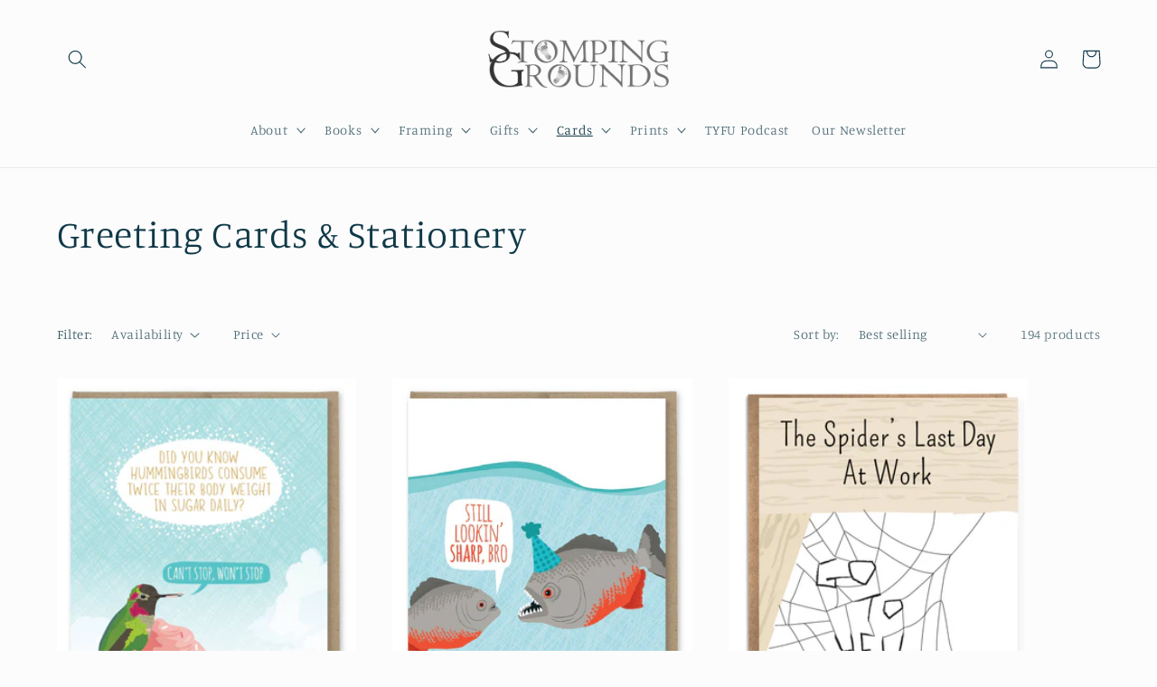

--- FILE ---
content_type: text/html; charset=utf-8
request_url: https://www.stompinggrounds.com/collections/notecards?page=3
body_size: 35659
content:
<!doctype html>
<html class="no-js" lang="en">
  <head>
    <meta charset="utf-8">
    <meta http-equiv="X-UA-Compatible" content="IE=edge">
    <meta name="viewport" content="width=device-width,initial-scale=1">
    <meta name="theme-color" content="">
    <link rel="canonical" href="https://www.stompinggrounds.com/collections/notecards?page=3">
    <link rel="preconnect" href="https://cdn.shopify.com" crossorigin><link rel="icon" type="image/png" href="//www.stompinggrounds.com/cdn/shop/files/sitefav.png?crop=center&height=32&v=1613674776&width=32"><link rel="preconnect" href="https://fonts.shopifycdn.com" crossorigin><title>
      Greeting Cards &amp; Stationery
 &ndash; Page 3 &ndash; Stomping Grounds</title>

    

    

<meta property="og:site_name" content="Stomping Grounds">
<meta property="og:url" content="https://www.stompinggrounds.com/collections/notecards?page=3">
<meta property="og:title" content="Greeting Cards &amp; Stationery">
<meta property="og:type" content="website">
<meta property="og:description" content="Stomping Grounds is an eclectic boutique with a vintage flair located in downtown Geneva, NY. We offer a curated selection of books, gifts, greeting cards, and antique ephemera, as well as professional custom picture framing. "><meta property="og:image" content="http://www.stompinggrounds.com/cdn/shop/collections/notecards.jpg?v=1635542937">
  <meta property="og:image:secure_url" content="https://www.stompinggrounds.com/cdn/shop/collections/notecards.jpg?v=1635542937">
  <meta property="og:image:width" content="2501">
  <meta property="og:image:height" content="2501"><meta name="twitter:site" content="@stmpnggrnds"><meta name="twitter:card" content="summary_large_image">
<meta name="twitter:title" content="Greeting Cards &amp; Stationery">
<meta name="twitter:description" content="Stomping Grounds is an eclectic boutique with a vintage flair located in downtown Geneva, NY. We offer a curated selection of books, gifts, greeting cards, and antique ephemera, as well as professional custom picture framing. ">


    <script src="//www.stompinggrounds.com/cdn/shop/t/15/assets/global.js?v=24850326154503943211662219181" defer="defer"></script>
    <script>window.performance && window.performance.mark && window.performance.mark('shopify.content_for_header.start');</script><meta id="shopify-digital-wallet" name="shopify-digital-wallet" content="/13141757/digital_wallets/dialog">
<meta name="shopify-checkout-api-token" content="8bb278a022ca45540bf2137543dcbade">
<link rel="alternate" type="application/atom+xml" title="Feed" href="/collections/notecards.atom" />
<link rel="prev" href="/collections/notecards?page=2">
<link rel="next" href="/collections/notecards?page=4">
<link rel="alternate" type="application/json+oembed" href="https://www.stompinggrounds.com/collections/notecards.oembed?page=3">
<script async="async" src="/checkouts/internal/preloads.js?locale=en-US"></script>
<link rel="preconnect" href="https://shop.app" crossorigin="anonymous">
<script async="async" src="https://shop.app/checkouts/internal/preloads.js?locale=en-US&shop_id=13141757" crossorigin="anonymous"></script>
<script id="apple-pay-shop-capabilities" type="application/json">{"shopId":13141757,"countryCode":"US","currencyCode":"USD","merchantCapabilities":["supports3DS"],"merchantId":"gid:\/\/shopify\/Shop\/13141757","merchantName":"Stomping Grounds","requiredBillingContactFields":["postalAddress","email"],"requiredShippingContactFields":["postalAddress","email"],"shippingType":"shipping","supportedNetworks":["visa","masterCard","amex","discover","elo","jcb"],"total":{"type":"pending","label":"Stomping Grounds","amount":"1.00"},"shopifyPaymentsEnabled":true,"supportsSubscriptions":true}</script>
<script id="shopify-features" type="application/json">{"accessToken":"8bb278a022ca45540bf2137543dcbade","betas":["rich-media-storefront-analytics"],"domain":"www.stompinggrounds.com","predictiveSearch":true,"shopId":13141757,"locale":"en"}</script>
<script>var Shopify = Shopify || {};
Shopify.shop = "stomping-grounds-prints.myshopify.com";
Shopify.locale = "en";
Shopify.currency = {"active":"USD","rate":"1.0"};
Shopify.country = "US";
Shopify.theme = {"name":"Studio","id":135148634350,"schema_name":"Studio","schema_version":"3.0.1","theme_store_id":1431,"role":"main"};
Shopify.theme.handle = "null";
Shopify.theme.style = {"id":null,"handle":null};
Shopify.cdnHost = "www.stompinggrounds.com/cdn";
Shopify.routes = Shopify.routes || {};
Shopify.routes.root = "/";</script>
<script type="module">!function(o){(o.Shopify=o.Shopify||{}).modules=!0}(window);</script>
<script>!function(o){function n(){var o=[];function n(){o.push(Array.prototype.slice.apply(arguments))}return n.q=o,n}var t=o.Shopify=o.Shopify||{};t.loadFeatures=n(),t.autoloadFeatures=n()}(window);</script>
<script>
  window.ShopifyPay = window.ShopifyPay || {};
  window.ShopifyPay.apiHost = "shop.app\/pay";
  window.ShopifyPay.redirectState = null;
</script>
<script id="shop-js-analytics" type="application/json">{"pageType":"collection"}</script>
<script defer="defer" async type="module" src="//www.stompinggrounds.com/cdn/shopifycloud/shop-js/modules/v2/client.init-shop-cart-sync_BN7fPSNr.en.esm.js"></script>
<script defer="defer" async type="module" src="//www.stompinggrounds.com/cdn/shopifycloud/shop-js/modules/v2/chunk.common_Cbph3Kss.esm.js"></script>
<script defer="defer" async type="module" src="//www.stompinggrounds.com/cdn/shopifycloud/shop-js/modules/v2/chunk.modal_DKumMAJ1.esm.js"></script>
<script type="module">
  await import("//www.stompinggrounds.com/cdn/shopifycloud/shop-js/modules/v2/client.init-shop-cart-sync_BN7fPSNr.en.esm.js");
await import("//www.stompinggrounds.com/cdn/shopifycloud/shop-js/modules/v2/chunk.common_Cbph3Kss.esm.js");
await import("//www.stompinggrounds.com/cdn/shopifycloud/shop-js/modules/v2/chunk.modal_DKumMAJ1.esm.js");

  window.Shopify.SignInWithShop?.initShopCartSync?.({"fedCMEnabled":true,"windoidEnabled":true});

</script>
<script>
  window.Shopify = window.Shopify || {};
  if (!window.Shopify.featureAssets) window.Shopify.featureAssets = {};
  window.Shopify.featureAssets['shop-js'] = {"shop-cart-sync":["modules/v2/client.shop-cart-sync_CJVUk8Jm.en.esm.js","modules/v2/chunk.common_Cbph3Kss.esm.js","modules/v2/chunk.modal_DKumMAJ1.esm.js"],"init-fed-cm":["modules/v2/client.init-fed-cm_7Fvt41F4.en.esm.js","modules/v2/chunk.common_Cbph3Kss.esm.js","modules/v2/chunk.modal_DKumMAJ1.esm.js"],"init-shop-email-lookup-coordinator":["modules/v2/client.init-shop-email-lookup-coordinator_Cc088_bR.en.esm.js","modules/v2/chunk.common_Cbph3Kss.esm.js","modules/v2/chunk.modal_DKumMAJ1.esm.js"],"init-windoid":["modules/v2/client.init-windoid_hPopwJRj.en.esm.js","modules/v2/chunk.common_Cbph3Kss.esm.js","modules/v2/chunk.modal_DKumMAJ1.esm.js"],"shop-button":["modules/v2/client.shop-button_B0jaPSNF.en.esm.js","modules/v2/chunk.common_Cbph3Kss.esm.js","modules/v2/chunk.modal_DKumMAJ1.esm.js"],"shop-cash-offers":["modules/v2/client.shop-cash-offers_DPIskqss.en.esm.js","modules/v2/chunk.common_Cbph3Kss.esm.js","modules/v2/chunk.modal_DKumMAJ1.esm.js"],"shop-toast-manager":["modules/v2/client.shop-toast-manager_CK7RT69O.en.esm.js","modules/v2/chunk.common_Cbph3Kss.esm.js","modules/v2/chunk.modal_DKumMAJ1.esm.js"],"init-shop-cart-sync":["modules/v2/client.init-shop-cart-sync_BN7fPSNr.en.esm.js","modules/v2/chunk.common_Cbph3Kss.esm.js","modules/v2/chunk.modal_DKumMAJ1.esm.js"],"init-customer-accounts-sign-up":["modules/v2/client.init-customer-accounts-sign-up_CfPf4CXf.en.esm.js","modules/v2/client.shop-login-button_DeIztwXF.en.esm.js","modules/v2/chunk.common_Cbph3Kss.esm.js","modules/v2/chunk.modal_DKumMAJ1.esm.js"],"pay-button":["modules/v2/client.pay-button_CgIwFSYN.en.esm.js","modules/v2/chunk.common_Cbph3Kss.esm.js","modules/v2/chunk.modal_DKumMAJ1.esm.js"],"init-customer-accounts":["modules/v2/client.init-customer-accounts_DQ3x16JI.en.esm.js","modules/v2/client.shop-login-button_DeIztwXF.en.esm.js","modules/v2/chunk.common_Cbph3Kss.esm.js","modules/v2/chunk.modal_DKumMAJ1.esm.js"],"avatar":["modules/v2/client.avatar_BTnouDA3.en.esm.js"],"init-shop-for-new-customer-accounts":["modules/v2/client.init-shop-for-new-customer-accounts_CsZy_esa.en.esm.js","modules/v2/client.shop-login-button_DeIztwXF.en.esm.js","modules/v2/chunk.common_Cbph3Kss.esm.js","modules/v2/chunk.modal_DKumMAJ1.esm.js"],"shop-follow-button":["modules/v2/client.shop-follow-button_BRMJjgGd.en.esm.js","modules/v2/chunk.common_Cbph3Kss.esm.js","modules/v2/chunk.modal_DKumMAJ1.esm.js"],"checkout-modal":["modules/v2/client.checkout-modal_B9Drz_yf.en.esm.js","modules/v2/chunk.common_Cbph3Kss.esm.js","modules/v2/chunk.modal_DKumMAJ1.esm.js"],"shop-login-button":["modules/v2/client.shop-login-button_DeIztwXF.en.esm.js","modules/v2/chunk.common_Cbph3Kss.esm.js","modules/v2/chunk.modal_DKumMAJ1.esm.js"],"lead-capture":["modules/v2/client.lead-capture_DXYzFM3R.en.esm.js","modules/v2/chunk.common_Cbph3Kss.esm.js","modules/v2/chunk.modal_DKumMAJ1.esm.js"],"shop-login":["modules/v2/client.shop-login_CA5pJqmO.en.esm.js","modules/v2/chunk.common_Cbph3Kss.esm.js","modules/v2/chunk.modal_DKumMAJ1.esm.js"],"payment-terms":["modules/v2/client.payment-terms_BxzfvcZJ.en.esm.js","modules/v2/chunk.common_Cbph3Kss.esm.js","modules/v2/chunk.modal_DKumMAJ1.esm.js"]};
</script>
<script>(function() {
  var isLoaded = false;
  function asyncLoad() {
    if (isLoaded) return;
    isLoaded = true;
    var urls = ["https:\/\/cdnbsig.spicegems.com\/js\/serve\/v2\/sgGallery.min.js?shop=stomping-grounds-prints.myshopify.com","https:\/\/instafeed.nfcube.com\/cdn\/633f64acf22cf89461aabccfe8a80a2c.js?shop=stomping-grounds-prints.myshopify.com"];
    for (var i = 0; i < urls.length; i++) {
      var s = document.createElement('script');
      s.type = 'text/javascript';
      s.async = true;
      s.src = urls[i];
      var x = document.getElementsByTagName('script')[0];
      x.parentNode.insertBefore(s, x);
    }
  };
  if(window.attachEvent) {
    window.attachEvent('onload', asyncLoad);
  } else {
    window.addEventListener('load', asyncLoad, false);
  }
})();</script>
<script id="__st">var __st={"a":13141757,"offset":-18000,"reqid":"808c4682-b5da-404b-979d-cbcb944af687-1769817499","pageurl":"www.stompinggrounds.com\/collections\/notecards?page=3","u":"03a08d6d7e94","p":"collection","rtyp":"collection","rid":419254346};</script>
<script>window.ShopifyPaypalV4VisibilityTracking = true;</script>
<script id="captcha-bootstrap">!function(){'use strict';const t='contact',e='account',n='new_comment',o=[[t,t],['blogs',n],['comments',n],[t,'customer']],c=[[e,'customer_login'],[e,'guest_login'],[e,'recover_customer_password'],[e,'create_customer']],r=t=>t.map((([t,e])=>`form[action*='/${t}']:not([data-nocaptcha='true']) input[name='form_type'][value='${e}']`)).join(','),a=t=>()=>t?[...document.querySelectorAll(t)].map((t=>t.form)):[];function s(){const t=[...o],e=r(t);return a(e)}const i='password',u='form_key',d=['recaptcha-v3-token','g-recaptcha-response','h-captcha-response',i],f=()=>{try{return window.sessionStorage}catch{return}},m='__shopify_v',_=t=>t.elements[u];function p(t,e,n=!1){try{const o=window.sessionStorage,c=JSON.parse(o.getItem(e)),{data:r}=function(t){const{data:e,action:n}=t;return t[m]||n?{data:e,action:n}:{data:t,action:n}}(c);for(const[e,n]of Object.entries(r))t.elements[e]&&(t.elements[e].value=n);n&&o.removeItem(e)}catch(o){console.error('form repopulation failed',{error:o})}}const l='form_type',E='cptcha';function T(t){t.dataset[E]=!0}const w=window,h=w.document,L='Shopify',v='ce_forms',y='captcha';let A=!1;((t,e)=>{const n=(g='f06e6c50-85a8-45c8-87d0-21a2b65856fe',I='https://cdn.shopify.com/shopifycloud/storefront-forms-hcaptcha/ce_storefront_forms_captcha_hcaptcha.v1.5.2.iife.js',D={infoText:'Protected by hCaptcha',privacyText:'Privacy',termsText:'Terms'},(t,e,n)=>{const o=w[L][v],c=o.bindForm;if(c)return c(t,g,e,D).then(n);var r;o.q.push([[t,g,e,D],n]),r=I,A||(h.body.append(Object.assign(h.createElement('script'),{id:'captcha-provider',async:!0,src:r})),A=!0)});var g,I,D;w[L]=w[L]||{},w[L][v]=w[L][v]||{},w[L][v].q=[],w[L][y]=w[L][y]||{},w[L][y].protect=function(t,e){n(t,void 0,e),T(t)},Object.freeze(w[L][y]),function(t,e,n,w,h,L){const[v,y,A,g]=function(t,e,n){const i=e?o:[],u=t?c:[],d=[...i,...u],f=r(d),m=r(i),_=r(d.filter((([t,e])=>n.includes(e))));return[a(f),a(m),a(_),s()]}(w,h,L),I=t=>{const e=t.target;return e instanceof HTMLFormElement?e:e&&e.form},D=t=>v().includes(t);t.addEventListener('submit',(t=>{const e=I(t);if(!e)return;const n=D(e)&&!e.dataset.hcaptchaBound&&!e.dataset.recaptchaBound,o=_(e),c=g().includes(e)&&(!o||!o.value);(n||c)&&t.preventDefault(),c&&!n&&(function(t){try{if(!f())return;!function(t){const e=f();if(!e)return;const n=_(t);if(!n)return;const o=n.value;o&&e.removeItem(o)}(t);const e=Array.from(Array(32),(()=>Math.random().toString(36)[2])).join('');!function(t,e){_(t)||t.append(Object.assign(document.createElement('input'),{type:'hidden',name:u})),t.elements[u].value=e}(t,e),function(t,e){const n=f();if(!n)return;const o=[...t.querySelectorAll(`input[type='${i}']`)].map((({name:t})=>t)),c=[...d,...o],r={};for(const[a,s]of new FormData(t).entries())c.includes(a)||(r[a]=s);n.setItem(e,JSON.stringify({[m]:1,action:t.action,data:r}))}(t,e)}catch(e){console.error('failed to persist form',e)}}(e),e.submit())}));const S=(t,e)=>{t&&!t.dataset[E]&&(n(t,e.some((e=>e===t))),T(t))};for(const o of['focusin','change'])t.addEventListener(o,(t=>{const e=I(t);D(e)&&S(e,y())}));const B=e.get('form_key'),M=e.get(l),P=B&&M;t.addEventListener('DOMContentLoaded',(()=>{const t=y();if(P)for(const e of t)e.elements[l].value===M&&p(e,B);[...new Set([...A(),...v().filter((t=>'true'===t.dataset.shopifyCaptcha))])].forEach((e=>S(e,t)))}))}(h,new URLSearchParams(w.location.search),n,t,e,['guest_login'])})(!0,!0)}();</script>
<script integrity="sha256-4kQ18oKyAcykRKYeNunJcIwy7WH5gtpwJnB7kiuLZ1E=" data-source-attribution="shopify.loadfeatures" defer="defer" src="//www.stompinggrounds.com/cdn/shopifycloud/storefront/assets/storefront/load_feature-a0a9edcb.js" crossorigin="anonymous"></script>
<script crossorigin="anonymous" defer="defer" src="//www.stompinggrounds.com/cdn/shopifycloud/storefront/assets/shopify_pay/storefront-65b4c6d7.js?v=20250812"></script>
<script data-source-attribution="shopify.dynamic_checkout.dynamic.init">var Shopify=Shopify||{};Shopify.PaymentButton=Shopify.PaymentButton||{isStorefrontPortableWallets:!0,init:function(){window.Shopify.PaymentButton.init=function(){};var t=document.createElement("script");t.src="https://www.stompinggrounds.com/cdn/shopifycloud/portable-wallets/latest/portable-wallets.en.js",t.type="module",document.head.appendChild(t)}};
</script>
<script data-source-attribution="shopify.dynamic_checkout.buyer_consent">
  function portableWalletsHideBuyerConsent(e){var t=document.getElementById("shopify-buyer-consent"),n=document.getElementById("shopify-subscription-policy-button");t&&n&&(t.classList.add("hidden"),t.setAttribute("aria-hidden","true"),n.removeEventListener("click",e))}function portableWalletsShowBuyerConsent(e){var t=document.getElementById("shopify-buyer-consent"),n=document.getElementById("shopify-subscription-policy-button");t&&n&&(t.classList.remove("hidden"),t.removeAttribute("aria-hidden"),n.addEventListener("click",e))}window.Shopify?.PaymentButton&&(window.Shopify.PaymentButton.hideBuyerConsent=portableWalletsHideBuyerConsent,window.Shopify.PaymentButton.showBuyerConsent=portableWalletsShowBuyerConsent);
</script>
<script data-source-attribution="shopify.dynamic_checkout.cart.bootstrap">document.addEventListener("DOMContentLoaded",(function(){function t(){return document.querySelector("shopify-accelerated-checkout-cart, shopify-accelerated-checkout")}if(t())Shopify.PaymentButton.init();else{new MutationObserver((function(e,n){t()&&(Shopify.PaymentButton.init(),n.disconnect())})).observe(document.body,{childList:!0,subtree:!0})}}));
</script>
<link id="shopify-accelerated-checkout-styles" rel="stylesheet" media="screen" href="https://www.stompinggrounds.com/cdn/shopifycloud/portable-wallets/latest/accelerated-checkout-backwards-compat.css" crossorigin="anonymous">
<style id="shopify-accelerated-checkout-cart">
        #shopify-buyer-consent {
  margin-top: 1em;
  display: inline-block;
  width: 100%;
}

#shopify-buyer-consent.hidden {
  display: none;
}

#shopify-subscription-policy-button {
  background: none;
  border: none;
  padding: 0;
  text-decoration: underline;
  font-size: inherit;
  cursor: pointer;
}

#shopify-subscription-policy-button::before {
  box-shadow: none;
}

      </style>
<script id="sections-script" data-sections="header,footer" defer="defer" src="//www.stompinggrounds.com/cdn/shop/t/15/compiled_assets/scripts.js?v=835"></script>
<script>window.performance && window.performance.mark && window.performance.mark('shopify.content_for_header.end');</script>


    <style data-shopify>
      @font-face {
  font-family: Manuale;
  font-weight: 300;
  font-style: normal;
  font-display: swap;
  src: url("//www.stompinggrounds.com/cdn/fonts/manuale/manuale_n3.0baac6564b6ed416af2c179e69ad2689bd829f1a.woff2") format("woff2"),
       url("//www.stompinggrounds.com/cdn/fonts/manuale/manuale_n3.3b80020a9032b8fdf9b79d72323aacd37cfccc1f.woff") format("woff");
}

      @font-face {
  font-family: Manuale;
  font-weight: 700;
  font-style: normal;
  font-display: swap;
  src: url("//www.stompinggrounds.com/cdn/fonts/manuale/manuale_n7.3ba047f22d4f96763fb98130d717aa23f3693e91.woff2") format("woff2"),
       url("//www.stompinggrounds.com/cdn/fonts/manuale/manuale_n7.d41567120e3bfda7b74704ba4a90a9bcb1d16998.woff") format("woff");
}

      @font-face {
  font-family: Manuale;
  font-weight: 300;
  font-style: italic;
  font-display: swap;
  src: url("//www.stompinggrounds.com/cdn/fonts/manuale/manuale_i3.8cbe945d7f8e216c7231bccf91cc310dd97f8ab7.woff2") format("woff2"),
       url("//www.stompinggrounds.com/cdn/fonts/manuale/manuale_i3.b7e6796aef798c07921d6148fdfe101e7b005e4c.woff") format("woff");
}

      @font-face {
  font-family: Manuale;
  font-weight: 700;
  font-style: italic;
  font-display: swap;
  src: url("//www.stompinggrounds.com/cdn/fonts/manuale/manuale_i7.3e507417c47b4832577c8acf727857a21bf11116.woff2") format("woff2"),
       url("//www.stompinggrounds.com/cdn/fonts/manuale/manuale_i7.eb96031fac61588a1dde990db53eb087563603d7.woff") format("woff");
}

      @font-face {
  font-family: Manuale;
  font-weight: 300;
  font-style: normal;
  font-display: swap;
  src: url("//www.stompinggrounds.com/cdn/fonts/manuale/manuale_n3.0baac6564b6ed416af2c179e69ad2689bd829f1a.woff2") format("woff2"),
       url("//www.stompinggrounds.com/cdn/fonts/manuale/manuale_n3.3b80020a9032b8fdf9b79d72323aacd37cfccc1f.woff") format("woff");
}


      :root {
        --font-body-family: Manuale, serif;
        --font-body-style: normal;
        --font-body-weight: 300;
        --font-body-weight-bold: 600;

        --font-heading-family: Manuale, serif;
        --font-heading-style: normal;
        --font-heading-weight: 300;

        --font-body-scale: 1.05;
        --font-heading-scale: 1.0;

        --color-base-text: 16, 57, 72;
        --color-shadow: 16, 57, 72;
        --color-base-background-1: 252, 252, 252;
        --color-base-background-2: 235, 236, 237;
        --color-base-solid-button-labels: 252, 252, 252;
        --color-base-outline-button-labels: 5, 44, 70;
        --color-base-accent-1: 16, 57, 72;
        --color-base-accent-2: 16, 57, 72;
        --payment-terms-background-color: #fcfcfc;

        --gradient-base-background-1: #fcfcfc;
        --gradient-base-background-2: #ebeced;
        --gradient-base-accent-1: #103948;
        --gradient-base-accent-2: #103948;

        --media-padding: px;
        --media-border-opacity: 0.05;
        --media-border-width: 0px;
        --media-radius: 0px;
        --media-shadow-opacity: 0.0;
        --media-shadow-horizontal-offset: 0px;
        --media-shadow-vertical-offset: 0px;
        --media-shadow-blur-radius: 0px;
        --media-shadow-visible: 0;

        --page-width: 120rem;
        --page-width-margin: 0rem;

        --card-image-padding: 0.0rem;
        --card-corner-radius: 0.0rem;
        --card-text-alignment: center;
        --card-border-width: 0.0rem;
        --card-border-opacity: 0.0;
        --card-shadow-opacity: 0.1;
        --card-shadow-visible: 1;
        --card-shadow-horizontal-offset: 0.0rem;
        --card-shadow-vertical-offset: 0.0rem;
        --card-shadow-blur-radius: 0.0rem;

        --badge-corner-radius: 4.0rem;

        --popup-border-width: 0px;
        --popup-border-opacity: 0.1;
        --popup-corner-radius: 0px;
        --popup-shadow-opacity: 0.1;
        --popup-shadow-horizontal-offset: 6px;
        --popup-shadow-vertical-offset: 6px;
        --popup-shadow-blur-radius: 25px;

        --drawer-border-width: 1px;
        --drawer-border-opacity: 0.1;
        --drawer-shadow-opacity: 0.0;
        --drawer-shadow-horizontal-offset: 0px;
        --drawer-shadow-vertical-offset: 0px;
        --drawer-shadow-blur-radius: 0px;

        --spacing-sections-desktop: 0px;
        --spacing-sections-mobile: 0px;

        --grid-desktop-vertical-spacing: 40px;
        --grid-desktop-horizontal-spacing: 40px;
        --grid-mobile-vertical-spacing: 20px;
        --grid-mobile-horizontal-spacing: 20px;

        --text-boxes-border-opacity: 0.0;
        --text-boxes-border-width: 0px;
        --text-boxes-radius: 0px;
        --text-boxes-shadow-opacity: 0.0;
        --text-boxes-shadow-visible: 0;
        --text-boxes-shadow-horizontal-offset: 0px;
        --text-boxes-shadow-vertical-offset: 0px;
        --text-boxes-shadow-blur-radius: 0px;

        --buttons-radius: 40px;
        --buttons-radius-outset: 41px;
        --buttons-border-width: 1px;
        --buttons-border-opacity: 1.0;
        --buttons-shadow-opacity: 0.1;
        --buttons-shadow-visible: 1;
        --buttons-shadow-horizontal-offset: 2px;
        --buttons-shadow-vertical-offset: 2px;
        --buttons-shadow-blur-radius: 5px;
        --buttons-border-offset: 0.3px;

        --inputs-radius: 2px;
        --inputs-border-width: 1px;
        --inputs-border-opacity: 0.15;
        --inputs-shadow-opacity: 0.05;
        --inputs-shadow-horizontal-offset: 2px;
        --inputs-margin-offset: 2px;
        --inputs-shadow-vertical-offset: 2px;
        --inputs-shadow-blur-radius: 5px;
        --inputs-radius-outset: 3px;

        --variant-pills-radius: 40px;
        --variant-pills-border-width: 1px;
        --variant-pills-border-opacity: 0.55;
        --variant-pills-shadow-opacity: 0.0;
        --variant-pills-shadow-horizontal-offset: 0px;
        --variant-pills-shadow-vertical-offset: 0px;
        --variant-pills-shadow-blur-radius: 0px;
      }

      *,
      *::before,
      *::after {
        box-sizing: inherit;
      }

      html {
        box-sizing: border-box;
        font-size: calc(var(--font-body-scale) * 62.5%);
        height: 100%;
      }

      body {
        display: grid;
        grid-template-rows: auto auto 1fr auto;
        grid-template-columns: 100%;
        min-height: 100%;
        margin: 0;
        font-size: 1.5rem;
        letter-spacing: 0.06rem;
        line-height: calc(1 + 0.8 / var(--font-body-scale));
        font-family: var(--font-body-family);
        font-style: var(--font-body-style);
        font-weight: var(--font-body-weight);
      }

      @media screen and (min-width: 750px) {
        body {
          font-size: 1.6rem;
        }
      }
    </style>

    <link href="//www.stompinggrounds.com/cdn/shop/t/15/assets/base.css?v=19666067365360246481662219182" rel="stylesheet" type="text/css" media="all" />
<link rel="preload" as="font" href="//www.stompinggrounds.com/cdn/fonts/manuale/manuale_n3.0baac6564b6ed416af2c179e69ad2689bd829f1a.woff2" type="font/woff2" crossorigin><link rel="preload" as="font" href="//www.stompinggrounds.com/cdn/fonts/manuale/manuale_n3.0baac6564b6ed416af2c179e69ad2689bd829f1a.woff2" type="font/woff2" crossorigin><link rel="stylesheet" href="//www.stompinggrounds.com/cdn/shop/t/15/assets/component-predictive-search.css?v=165644661289088488651662219180" media="print" onload="this.media='all'"><script>document.documentElement.className = document.documentElement.className.replace('no-js', 'js');
    if (Shopify.designMode) {
      document.documentElement.classList.add('shopify-design-mode');
    }
    </script>
  <link href="https://monorail-edge.shopifysvc.com" rel="dns-prefetch">
<script>(function(){if ("sendBeacon" in navigator && "performance" in window) {try {var session_token_from_headers = performance.getEntriesByType('navigation')[0].serverTiming.find(x => x.name == '_s').description;} catch {var session_token_from_headers = undefined;}var session_cookie_matches = document.cookie.match(/_shopify_s=([^;]*)/);var session_token_from_cookie = session_cookie_matches && session_cookie_matches.length === 2 ? session_cookie_matches[1] : "";var session_token = session_token_from_headers || session_token_from_cookie || "";function handle_abandonment_event(e) {var entries = performance.getEntries().filter(function(entry) {return /monorail-edge.shopifysvc.com/.test(entry.name);});if (!window.abandonment_tracked && entries.length === 0) {window.abandonment_tracked = true;var currentMs = Date.now();var navigation_start = performance.timing.navigationStart;var payload = {shop_id: 13141757,url: window.location.href,navigation_start,duration: currentMs - navigation_start,session_token,page_type: "collection"};window.navigator.sendBeacon("https://monorail-edge.shopifysvc.com/v1/produce", JSON.stringify({schema_id: "online_store_buyer_site_abandonment/1.1",payload: payload,metadata: {event_created_at_ms: currentMs,event_sent_at_ms: currentMs}}));}}window.addEventListener('pagehide', handle_abandonment_event);}}());</script>
<script id="web-pixels-manager-setup">(function e(e,d,r,n,o){if(void 0===o&&(o={}),!Boolean(null===(a=null===(i=window.Shopify)||void 0===i?void 0:i.analytics)||void 0===a?void 0:a.replayQueue)){var i,a;window.Shopify=window.Shopify||{};var t=window.Shopify;t.analytics=t.analytics||{};var s=t.analytics;s.replayQueue=[],s.publish=function(e,d,r){return s.replayQueue.push([e,d,r]),!0};try{self.performance.mark("wpm:start")}catch(e){}var l=function(){var e={modern:/Edge?\/(1{2}[4-9]|1[2-9]\d|[2-9]\d{2}|\d{4,})\.\d+(\.\d+|)|Firefox\/(1{2}[4-9]|1[2-9]\d|[2-9]\d{2}|\d{4,})\.\d+(\.\d+|)|Chrom(ium|e)\/(9{2}|\d{3,})\.\d+(\.\d+|)|(Maci|X1{2}).+ Version\/(15\.\d+|(1[6-9]|[2-9]\d|\d{3,})\.\d+)([,.]\d+|)( \(\w+\)|)( Mobile\/\w+|) Safari\/|Chrome.+OPR\/(9{2}|\d{3,})\.\d+\.\d+|(CPU[ +]OS|iPhone[ +]OS|CPU[ +]iPhone|CPU IPhone OS|CPU iPad OS)[ +]+(15[._]\d+|(1[6-9]|[2-9]\d|\d{3,})[._]\d+)([._]\d+|)|Android:?[ /-](13[3-9]|1[4-9]\d|[2-9]\d{2}|\d{4,})(\.\d+|)(\.\d+|)|Android.+Firefox\/(13[5-9]|1[4-9]\d|[2-9]\d{2}|\d{4,})\.\d+(\.\d+|)|Android.+Chrom(ium|e)\/(13[3-9]|1[4-9]\d|[2-9]\d{2}|\d{4,})\.\d+(\.\d+|)|SamsungBrowser\/([2-9]\d|\d{3,})\.\d+/,legacy:/Edge?\/(1[6-9]|[2-9]\d|\d{3,})\.\d+(\.\d+|)|Firefox\/(5[4-9]|[6-9]\d|\d{3,})\.\d+(\.\d+|)|Chrom(ium|e)\/(5[1-9]|[6-9]\d|\d{3,})\.\d+(\.\d+|)([\d.]+$|.*Safari\/(?![\d.]+ Edge\/[\d.]+$))|(Maci|X1{2}).+ Version\/(10\.\d+|(1[1-9]|[2-9]\d|\d{3,})\.\d+)([,.]\d+|)( \(\w+\)|)( Mobile\/\w+|) Safari\/|Chrome.+OPR\/(3[89]|[4-9]\d|\d{3,})\.\d+\.\d+|(CPU[ +]OS|iPhone[ +]OS|CPU[ +]iPhone|CPU IPhone OS|CPU iPad OS)[ +]+(10[._]\d+|(1[1-9]|[2-9]\d|\d{3,})[._]\d+)([._]\d+|)|Android:?[ /-](13[3-9]|1[4-9]\d|[2-9]\d{2}|\d{4,})(\.\d+|)(\.\d+|)|Mobile Safari.+OPR\/([89]\d|\d{3,})\.\d+\.\d+|Android.+Firefox\/(13[5-9]|1[4-9]\d|[2-9]\d{2}|\d{4,})\.\d+(\.\d+|)|Android.+Chrom(ium|e)\/(13[3-9]|1[4-9]\d|[2-9]\d{2}|\d{4,})\.\d+(\.\d+|)|Android.+(UC? ?Browser|UCWEB|U3)[ /]?(15\.([5-9]|\d{2,})|(1[6-9]|[2-9]\d|\d{3,})\.\d+)\.\d+|SamsungBrowser\/(5\.\d+|([6-9]|\d{2,})\.\d+)|Android.+MQ{2}Browser\/(14(\.(9|\d{2,})|)|(1[5-9]|[2-9]\d|\d{3,})(\.\d+|))(\.\d+|)|K[Aa][Ii]OS\/(3\.\d+|([4-9]|\d{2,})\.\d+)(\.\d+|)/},d=e.modern,r=e.legacy,n=navigator.userAgent;return n.match(d)?"modern":n.match(r)?"legacy":"unknown"}(),u="modern"===l?"modern":"legacy",c=(null!=n?n:{modern:"",legacy:""})[u],f=function(e){return[e.baseUrl,"/wpm","/b",e.hashVersion,"modern"===e.buildTarget?"m":"l",".js"].join("")}({baseUrl:d,hashVersion:r,buildTarget:u}),m=function(e){var d=e.version,r=e.bundleTarget,n=e.surface,o=e.pageUrl,i=e.monorailEndpoint;return{emit:function(e){var a=e.status,t=e.errorMsg,s=(new Date).getTime(),l=JSON.stringify({metadata:{event_sent_at_ms:s},events:[{schema_id:"web_pixels_manager_load/3.1",payload:{version:d,bundle_target:r,page_url:o,status:a,surface:n,error_msg:t},metadata:{event_created_at_ms:s}}]});if(!i)return console&&console.warn&&console.warn("[Web Pixels Manager] No Monorail endpoint provided, skipping logging."),!1;try{return self.navigator.sendBeacon.bind(self.navigator)(i,l)}catch(e){}var u=new XMLHttpRequest;try{return u.open("POST",i,!0),u.setRequestHeader("Content-Type","text/plain"),u.send(l),!0}catch(e){return console&&console.warn&&console.warn("[Web Pixels Manager] Got an unhandled error while logging to Monorail."),!1}}}}({version:r,bundleTarget:l,surface:e.surface,pageUrl:self.location.href,monorailEndpoint:e.monorailEndpoint});try{o.browserTarget=l,function(e){var d=e.src,r=e.async,n=void 0===r||r,o=e.onload,i=e.onerror,a=e.sri,t=e.scriptDataAttributes,s=void 0===t?{}:t,l=document.createElement("script"),u=document.querySelector("head"),c=document.querySelector("body");if(l.async=n,l.src=d,a&&(l.integrity=a,l.crossOrigin="anonymous"),s)for(var f in s)if(Object.prototype.hasOwnProperty.call(s,f))try{l.dataset[f]=s[f]}catch(e){}if(o&&l.addEventListener("load",o),i&&l.addEventListener("error",i),u)u.appendChild(l);else{if(!c)throw new Error("Did not find a head or body element to append the script");c.appendChild(l)}}({src:f,async:!0,onload:function(){if(!function(){var e,d;return Boolean(null===(d=null===(e=window.Shopify)||void 0===e?void 0:e.analytics)||void 0===d?void 0:d.initialized)}()){var d=window.webPixelsManager.init(e)||void 0;if(d){var r=window.Shopify.analytics;r.replayQueue.forEach((function(e){var r=e[0],n=e[1],o=e[2];d.publishCustomEvent(r,n,o)})),r.replayQueue=[],r.publish=d.publishCustomEvent,r.visitor=d.visitor,r.initialized=!0}}},onerror:function(){return m.emit({status:"failed",errorMsg:"".concat(f," has failed to load")})},sri:function(e){var d=/^sha384-[A-Za-z0-9+/=]+$/;return"string"==typeof e&&d.test(e)}(c)?c:"",scriptDataAttributes:o}),m.emit({status:"loading"})}catch(e){m.emit({status:"failed",errorMsg:(null==e?void 0:e.message)||"Unknown error"})}}})({shopId: 13141757,storefrontBaseUrl: "https://www.stompinggrounds.com",extensionsBaseUrl: "https://extensions.shopifycdn.com/cdn/shopifycloud/web-pixels-manager",monorailEndpoint: "https://monorail-edge.shopifysvc.com/unstable/produce_batch",surface: "storefront-renderer",enabledBetaFlags: ["2dca8a86"],webPixelsConfigList: [{"id":"60063982","eventPayloadVersion":"v1","runtimeContext":"LAX","scriptVersion":"1","type":"CUSTOM","privacyPurposes":["MARKETING"],"name":"Meta pixel (migrated)"},{"id":"67076334","eventPayloadVersion":"v1","runtimeContext":"LAX","scriptVersion":"1","type":"CUSTOM","privacyPurposes":["ANALYTICS"],"name":"Google Analytics tag (migrated)"},{"id":"shopify-app-pixel","configuration":"{}","eventPayloadVersion":"v1","runtimeContext":"STRICT","scriptVersion":"0450","apiClientId":"shopify-pixel","type":"APP","privacyPurposes":["ANALYTICS","MARKETING"]},{"id":"shopify-custom-pixel","eventPayloadVersion":"v1","runtimeContext":"LAX","scriptVersion":"0450","apiClientId":"shopify-pixel","type":"CUSTOM","privacyPurposes":["ANALYTICS","MARKETING"]}],isMerchantRequest: false,initData: {"shop":{"name":"Stomping Grounds","paymentSettings":{"currencyCode":"USD"},"myshopifyDomain":"stomping-grounds-prints.myshopify.com","countryCode":"US","storefrontUrl":"https:\/\/www.stompinggrounds.com"},"customer":null,"cart":null,"checkout":null,"productVariants":[],"purchasingCompany":null},},"https://www.stompinggrounds.com/cdn","1d2a099fw23dfb22ep557258f5m7a2edbae",{"modern":"","legacy":""},{"shopId":"13141757","storefrontBaseUrl":"https:\/\/www.stompinggrounds.com","extensionBaseUrl":"https:\/\/extensions.shopifycdn.com\/cdn\/shopifycloud\/web-pixels-manager","surface":"storefront-renderer","enabledBetaFlags":"[\"2dca8a86\"]","isMerchantRequest":"false","hashVersion":"1d2a099fw23dfb22ep557258f5m7a2edbae","publish":"custom","events":"[[\"page_viewed\",{}],[\"collection_viewed\",{\"collection\":{\"id\":\"419254346\",\"title\":\"Greeting Cards \u0026 Stationery\",\"productVariants\":[{\"price\":{\"amount\":5.0,\"currencyCode\":\"USD\"},\"product\":{\"title\":\"Modern Printed Matter - Hummingbird Sugar Birthday Card\",\"vendor\":\"Modern Printed Matter\",\"id\":\"8799955648750\",\"untranslatedTitle\":\"Modern Printed Matter - Hummingbird Sugar Birthday Card\",\"url\":\"\/products\/modern-printed-matter-hummingbird-sugar-birthday-card\",\"type\":\"Card\"},\"id\":\"46298689372398\",\"image\":{\"src\":\"\/\/www.stompinggrounds.com\/cdn\/shop\/files\/c64249e43df781e50b05503c4bc95fc10314bf900b77a13c23db5de970cb9bfc.jpg?v=1743385199\"},\"sku\":\"BD125\",\"title\":\"Default Title\",\"untranslatedTitle\":\"Default Title\"},{\"price\":{\"amount\":5.0,\"currencyCode\":\"USD\"},\"product\":{\"title\":\"Modern Printed Matter - Lookin' Sharp Piranhas Birthday Card\",\"vendor\":\"Modern Printed Matter\",\"id\":\"8799955583214\",\"untranslatedTitle\":\"Modern Printed Matter - Lookin' Sharp Piranhas Birthday Card\",\"url\":\"\/products\/modern-printed-matter-lookin-sharp-piranhas-birthday-card\",\"type\":\"Card\"},\"id\":\"46298689306862\",\"image\":{\"src\":\"\/\/www.stompinggrounds.com\/cdn\/shop\/files\/1556010411.jpg?v=1743385197\"},\"sku\":\"BD093\",\"title\":\"Default Title\",\"untranslatedTitle\":\"Default Title\"},{\"price\":{\"amount\":5.5,\"currencyCode\":\"USD\"},\"product\":{\"title\":\"Spider's Last Day at Work Card\",\"vendor\":\"A Zillion Dollars\",\"id\":\"8739042296046\",\"untranslatedTitle\":\"Spider's Last Day at Work Card\",\"url\":\"\/products\/a-zillion-dollars-spiders-last-day-at-work-funny-goodbye-card-cute-goodbye-co-worker-card-goodbye-friend-card-farewell-new-job-card\",\"type\":\"Card\"},\"id\":\"46087597654254\",\"image\":{\"src\":\"\/\/www.stompinggrounds.com\/cdn\/shop\/files\/a8d8a6ff87b29e9bcc5bb0cac516578a9214876ccab5c8e3d3ac877b0e4f6667.jpg?v=1737478015\"},\"sku\":\"C 0454\",\"title\":\"Default Title\",\"untranslatedTitle\":\"Default Title\"},{\"price\":{\"amount\":5.5,\"currencyCode\":\"USD\"},\"product\":{\"title\":\"Slightly - Let's Get Lit-erary\",\"vendor\":\"Slightly\",\"id\":\"3617046429801\",\"untranslatedTitle\":\"Slightly - Let's Get Lit-erary\",\"url\":\"\/products\/slightly-lit-erary\",\"type\":\"\"},\"id\":\"28692553171049\",\"image\":{\"src\":\"\/\/www.stompinggrounds.com\/cdn\/shop\/products\/6083b94d2f1ceaf3147fd2a1c22311361db36b429bb035adaa461df00414fa6c.jpg?v=1579708844\"},\"sku\":\"ANQLWH4Y\",\"title\":\"default\",\"untranslatedTitle\":\"default\"},{\"price\":{\"amount\":5.5,\"currencyCode\":\"USD\"},\"product\":{\"title\":\"Red Cap Cards - Bear Surprise birthday greeting card\",\"vendor\":\"Red Cap Cards\",\"id\":\"8371515130094\",\"untranslatedTitle\":\"Red Cap Cards - Bear Surprise birthday greeting card\",\"url\":\"\/products\/red-cap-cards-bear-surprise-birthday-greeting-card\",\"type\":\"Card\"},\"id\":\"45035369300206\",\"image\":{\"src\":\"\/\/www.stompinggrounds.com\/cdn\/shop\/files\/d5f5909ee41ef37eda0c9505ac74f1a12ffb9b8138442929d97a78fcdf29e5de.jpg?v=1712848030\"},\"sku\":\"EMY2810\",\"title\":\"Default Title\",\"untranslatedTitle\":\"Default Title\"},{\"price\":{\"amount\":4.5,\"currencyCode\":\"USD\"},\"product\":{\"title\":\"Biely \u0026 Shoaf - Firefly Wishes Birthday Card\",\"vendor\":\"Biely \u0026 Shoaf\",\"id\":\"8851379978478\",\"untranslatedTitle\":\"Biely \u0026 Shoaf - Firefly Wishes Birthday Card\",\"url\":\"\/products\/biely-shoaf-firefly-wishes-birthday-card\",\"type\":\"Card\"},\"id\":\"46559713263854\",\"image\":{\"src\":\"\/\/www.stompinggrounds.com\/cdn\/shop\/files\/ba94b0ea8d0ac7d390fa807a3c0e0b32332c5ab4f8af9530d4889a5d8dcf8083.jpg?v=1748221056\"},\"sku\":\"\",\"title\":\"Default Title\",\"untranslatedTitle\":\"Default Title\"},{\"price\":{\"amount\":5.5,\"currencyCode\":\"USD\"},\"product\":{\"title\":\"Seltzer Goods - Dog Stripes Birthday Cards\",\"vendor\":\"Seltzer Goods\",\"id\":\"8003211854062\",\"untranslatedTitle\":\"Seltzer Goods - Dog Stripes Birthday Cards\",\"url\":\"\/products\/seltzer-goods-dog-stripes-birthday-cards\",\"type\":\"Greeting \u0026 Note Cards\"},\"id\":\"43991212949742\",\"image\":{\"src\":\"\/\/www.stompinggrounds.com\/cdn\/shop\/products\/35daa686cb921dd99b0128e009e873c3fcea07e8848d4d2b8cb74791a5d7a3bb.jpg?v=1674747960\"},\"sku\":\"BD-2038-EA\",\"title\":\"Default Title\",\"untranslatedTitle\":\"Default Title\"},{\"price\":{\"amount\":5.0,\"currencyCode\":\"USD\"},\"product\":{\"title\":\"Antiquaria - Zinnias Thinking of You Greeting Card\",\"vendor\":\"Antiquaria\",\"id\":\"7754594746606\",\"untranslatedTitle\":\"Antiquaria - Zinnias Thinking of You Greeting Card\",\"url\":\"\/products\/antiquaria-zinnias-thinking-of-you-greeting-card\",\"type\":\"Greeting \u0026 Note Cards\"},\"id\":\"43140466016494\",\"image\":{\"src\":\"\/\/www.stompinggrounds.com\/cdn\/shop\/products\/9395f4da8c371163e4005b1d905917e67e59adb238380762807272d91dc37d6c.jpg?v=1656004279\"},\"sku\":\"GC-6024\",\"title\":\"Default Title\",\"untranslatedTitle\":\"Default Title\"},{\"price\":{\"amount\":4.5,\"currencyCode\":\"USD\"},\"product\":{\"title\":\"So Classic Card\",\"vendor\":\"Slightly\",\"id\":\"1326339457129\",\"untranslatedTitle\":\"So Classic Card\",\"url\":\"\/products\/slightly-so-classic\",\"type\":\"Notecard\"},\"id\":\"12551191265385\",\"image\":{\"src\":\"\/\/www.stompinggrounds.com\/cdn\/shop\/products\/4db2d160c48202d0c8200e5d6371dab045dab31decb519d4b36a1ea775f6ae82.jpg?v=1579708856\"},\"sku\":\"AID25NZ4\",\"title\":\"Default Title\",\"untranslatedTitle\":\"Default Title\"},{\"price\":{\"amount\":5.5,\"currencyCode\":\"USD\"},\"product\":{\"title\":\"Slightly Stationery - Late Turtle\",\"vendor\":\"Slightly Stationery\",\"id\":\"8371483410670\",\"untranslatedTitle\":\"Slightly Stationery - Late Turtle\",\"url\":\"\/products\/slightly-stationery-late-turtle\",\"type\":\"Greeting \u0026 Note Cards\"},\"id\":\"45035255857390\",\"image\":{\"src\":\"\/\/www.stompinggrounds.com\/cdn\/shop\/files\/7563b9d01b89f88546d200396c774f516656e92af0ea6e1b607487664fbadc6b.jpg?v=1712846360\"},\"sku\":\"BIR 087\",\"title\":\"Default Title\",\"untranslatedTitle\":\"Default Title\"},{\"price\":{\"amount\":5.0,\"currencyCode\":\"USD\"},\"product\":{\"title\":\"Modern Printed Matter - Live Your Dream Penguin Card\",\"vendor\":\"Modern Printed Matter\",\"id\":\"8799955517678\",\"untranslatedTitle\":\"Modern Printed Matter - Live Your Dream Penguin Card\",\"url\":\"\/products\/modern-printed-matter-live-your-dream-penguin-card\",\"type\":\"Card\"},\"id\":\"46298689241326\",\"image\":{\"src\":\"\/\/www.stompinggrounds.com\/cdn\/shop\/files\/1555681060.jpg?v=1743385193\"},\"sku\":\"AD133\",\"title\":\"Default Title\",\"untranslatedTitle\":\"Default Title\"},{\"price\":{\"amount\":5.0,\"currencyCode\":\"USD\"},\"product\":{\"title\":\"Graduation Card - Greyhound Finish Line\",\"vendor\":\"Seltzer Goods\",\"id\":\"8046233223406\",\"untranslatedTitle\":\"Graduation Card - Greyhound Finish Line\",\"url\":\"\/products\/graduation-card-greyhound-finish-line\",\"type\":\"Card\"},\"id\":\"44119659446510\",\"image\":{\"src\":\"\/\/www.stompinggrounds.com\/cdn\/shop\/products\/images_9f791c06-67dd-424b-ada4-76fe3ebeff7f.jpg?v=1680978741\"},\"sku\":\"\",\"title\":\"Default Title\",\"untranslatedTitle\":\"Default Title\"},{\"price\":{\"amount\":5.5,\"currencyCode\":\"USD\"},\"product\":{\"title\":\"Bookishly - Home Is the Nicest Word Greeting Card\",\"vendor\":\"Bookishly\",\"id\":\"7834172063982\",\"untranslatedTitle\":\"Bookishly - Home Is the Nicest Word Greeting Card\",\"url\":\"\/products\/bookishly-home-is-the-nicest-word-greeting-card\",\"type\":\"Greeting \u0026 Note Cards\"},\"id\":\"43290505806062\",\"image\":{\"src\":\"\/\/www.stompinggrounds.com\/cdn\/shop\/products\/92b89b0eb5c2ced63d089114cda25a00fa7c3f95805e5bf4058d149bb3046dbf.jpg?v=1658420384\"},\"sku\":\"CARD-NICEST-FOIL-339-6\",\"title\":\"Default Title\",\"untranslatedTitle\":\"Default Title\"},{\"price\":{\"amount\":5.0,\"currencyCode\":\"USD\"},\"product\":{\"title\":\"Antiquaria - Emerald Moth Birthday Card\",\"vendor\":\"Antiquaria\",\"id\":\"7754593992942\",\"untranslatedTitle\":\"Antiquaria - Emerald Moth Birthday Card\",\"url\":\"\/products\/antiquaria-emerald-moth-birthday-card\",\"type\":\"Greeting \u0026 Note Cards\"},\"id\":\"43140465197294\",\"image\":{\"src\":\"\/\/www.stompinggrounds.com\/cdn\/shop\/products\/1546642612.jpg?v=1656004254\"},\"sku\":\"GC-4051\",\"title\":\"Default Title\",\"untranslatedTitle\":\"Default Title\"},{\"price\":{\"amount\":5.0,\"currencyCode\":\"USD\"},\"product\":{\"title\":\"Red Cap Cards - Tiger\",\"vendor\":\"Red Cap Cards\",\"id\":\"4554350133353\",\"untranslatedTitle\":\"Red Cap Cards - Tiger\",\"url\":\"\/products\/red-cap-cards-tiger\",\"type\":\"Notecard\"},\"id\":\"32039651016809\",\"image\":{\"src\":\"\/\/www.stompinggrounds.com\/cdn\/shop\/products\/1503383399.jpg?v=1583940907\"},\"sku\":\"E12R3I79\",\"title\":\"4.25 x 5.5 inches\",\"untranslatedTitle\":\"4.25 x 5.5 inches\"},{\"price\":{\"amount\":7.95,\"currencyCode\":\"USD\"},\"product\":{\"title\":\"Designer Desk Notes - Eucalyptus\",\"vendor\":\"Peter Pauper Press\",\"id\":\"8247695081710\",\"untranslatedTitle\":\"Designer Desk Notes - Eucalyptus\",\"url\":\"\/products\/designer-desk-notes-eucalyptus\",\"type\":\"Notecard\"},\"id\":\"44678325666030\",\"image\":{\"src\":\"\/\/www.stompinggrounds.com\/cdn\/shop\/files\/Eucalyptus-Desk-Notes-9781441341938_4ca14f07-190e-4f75-b68e-b822879b0ae6.48fb6e914f53c84ce4ec30df4e355e56.jpg?v=1706990446\"},\"sku\":\"\",\"title\":\"Default Title\",\"untranslatedTitle\":\"Default Title\"},{\"price\":{\"amount\":5.0,\"currencyCode\":\"USD\"},\"product\":{\"title\":\"Red Cap Cards - Fishing Dad\",\"vendor\":\"Red Cap Cards\",\"id\":\"4554350035049\",\"untranslatedTitle\":\"Red Cap Cards - Fishing Dad\",\"url\":\"\/products\/red-cap-cards-fishing-dad\",\"type\":\"Notecard\"},\"id\":\"32039650754665\",\"image\":{\"src\":\"\/\/www.stompinggrounds.com\/cdn\/shop\/products\/ce06194f335c5e0280cca99178c41570503e6689a76e54477480644701d002c8.jpg?v=1583940901\"},\"sku\":\"1V8W0RRR14\",\"title\":\"Default Title\",\"untranslatedTitle\":\"Default Title\"},{\"price\":{\"amount\":3.95,\"currencyCode\":\"USD\"},\"product\":{\"title\":\"Biely \u0026 Shoaf - Beautiful Flowers Birthday Card\",\"vendor\":\"Biely \u0026 Shoaf\",\"id\":\"8851380240622\",\"untranslatedTitle\":\"Biely \u0026 Shoaf - Beautiful Flowers Birthday Card\",\"url\":\"\/products\/biely-shoaf-beautiful-flowers-birthday-card\",\"type\":\"Card\"},\"id\":\"46559713788142\",\"image\":{\"src\":\"\/\/www.stompinggrounds.com\/cdn\/shop\/files\/1033adf5bd6e2f13928df4be9a0d96fa92175f5dcb1db8d34a438c8ac73f07cf.jpg?v=1748221064\"},\"sku\":\"\",\"title\":\"Default Title\",\"untranslatedTitle\":\"Default Title\"},{\"price\":{\"amount\":4.5,\"currencyCode\":\"USD\"},\"product\":{\"title\":\"Biely \u0026 Shoaf - Outer Space Birthday Card\",\"vendor\":\"Biely \u0026 Shoaf\",\"id\":\"8851380306158\",\"untranslatedTitle\":\"Biely \u0026 Shoaf - Outer Space Birthday Card\",\"url\":\"\/products\/biely-shoaf-outer-space-birthday-card\",\"type\":\"Card\"},\"id\":\"46559713853678\",\"image\":{\"src\":\"\/\/www.stompinggrounds.com\/cdn\/shop\/files\/56c4c63d2b76f19e4ce2d8c82588f36946eff3af208cf9fec07ea83fbd2b1bcd.jpg?v=1748221069\"},\"sku\":\"KD026\",\"title\":\"Default Title\",\"untranslatedTitle\":\"Default Title\"},{\"price\":{\"amount\":5.0,\"currencyCode\":\"USD\"},\"product\":{\"title\":\"Modern Printed Matter - End Is Near Birthday Card\",\"vendor\":\"Modern Printed Matter\",\"id\":\"8799955714286\",\"untranslatedTitle\":\"Modern Printed Matter - End Is Near Birthday Card\",\"url\":\"\/products\/modern-printed-matter-end-is-near-birthday-card\",\"type\":\"Card\"},\"id\":\"46298690814190\",\"image\":{\"src\":\"\/\/www.stompinggrounds.com\/cdn\/shop\/files\/214c529389751ffaaea9679c81fdecec5cf920ec561c87a0a6f0697d1d88520c.jpg?v=1743385203\"},\"sku\":\"BD110\",\"title\":\"Default Title\",\"untranslatedTitle\":\"Default Title\"},{\"price\":{\"amount\":5.5,\"currencyCode\":\"USD\"},\"product\":{\"title\":\"Seltzer Goods - Essential Love Cards\",\"vendor\":\"Seltzer Goods\",\"id\":\"8003212706030\",\"untranslatedTitle\":\"Seltzer Goods - Essential Love Cards\",\"url\":\"\/products\/seltzer-goods-essential-love-cards\",\"type\":\"Greeting \u0026 Note Cards\"},\"id\":\"43991213736174\",\"image\":{\"src\":\"\/\/www.stompinggrounds.com\/cdn\/shop\/products\/8ab43d9e1b33e26ed7b8bc4afbeccbb2e73c401f6342b8ed90daa1879b3ceb92.jpg?v=1674748039\"},\"sku\":\"LV-2025-EA\",\"title\":\"Default Title\",\"untranslatedTitle\":\"Default Title\"},{\"price\":{\"amount\":3.49,\"currencyCode\":\"USD\"},\"product\":{\"title\":\"Celebrate Sun Small Card\",\"vendor\":\"Papaya\",\"id\":\"4550895304809\",\"untranslatedTitle\":\"Celebrate Sun Small Card\",\"url\":\"\/products\/celebrate-sun\",\"type\":\"Notecard\"},\"id\":\"32025492684905\",\"image\":{\"src\":\"\/\/www.stompinggrounds.com\/cdn\/shop\/products\/celebrate_sun.jpg?v=1583338231\"},\"sku\":\"602573136225\",\"title\":\"Default Title\",\"untranslatedTitle\":\"Default Title\"},{\"price\":{\"amount\":15.99,\"currencyCode\":\"USD\"},\"product\":{\"title\":\"Fox and Birches Deluxe Boxed Holiday Cards\",\"vendor\":\"Peter Pauper Press\",\"id\":\"8932341580014\",\"untranslatedTitle\":\"Fox and Birches Deluxe Boxed Holiday Cards\",\"url\":\"\/products\/peter-pauper-press-fox-and-birches-deluxe-boxed-holiday-cards\",\"type\":\"Greeting \u0026 Note Cards\"},\"id\":\"46902595420398\",\"image\":{\"src\":\"\/\/www.stompinggrounds.com\/cdn\/shop\/files\/9167398239da79e5089a8161338b95f20233cad1e65a261ac06f40cdc9b2abbc.jpg?v=1755724608\"},\"sku\":\"9781441341105\",\"title\":\"Default Title\",\"untranslatedTitle\":\"Default Title\"},{\"price\":{\"amount\":5.5,\"currencyCode\":\"USD\"},\"product\":{\"title\":\"A Zillion Dollars - Aging Can Be Difficult; *Not Foil* Ornate Vintage; Mid-Life\",\"vendor\":\"A Zillion Dollars\",\"id\":\"8888198922478\",\"untranslatedTitle\":\"A Zillion Dollars - Aging Can Be Difficult; *Not Foil* Ornate Vintage; Mid-Life\",\"url\":\"\/products\/a-zillion-dollars-aging-can-be-difficult-not-foil-ornate-vintage-mid-life\",\"type\":\"Greeting \u0026 Note Cards\"},\"id\":\"46697970335982\",\"image\":{\"src\":\"\/\/www.stompinggrounds.com\/cdn\/shop\/files\/1f38b9d05e9d10d82ba710d502e4abb6c507d25cf39e292c26806e506a1c861d.jpg?v=1751472164\"},\"sku\":\"C 8398\",\"title\":\"Default Title\",\"untranslatedTitle\":\"Default Title\"}]}}]]"});</script><script>
  window.ShopifyAnalytics = window.ShopifyAnalytics || {};
  window.ShopifyAnalytics.meta = window.ShopifyAnalytics.meta || {};
  window.ShopifyAnalytics.meta.currency = 'USD';
  var meta = {"products":[{"id":8799955648750,"gid":"gid:\/\/shopify\/Product\/8799955648750","vendor":"Modern Printed Matter","type":"Card","handle":"modern-printed-matter-hummingbird-sugar-birthday-card","variants":[{"id":46298689372398,"price":500,"name":"Modern Printed Matter - Hummingbird Sugar Birthday Card","public_title":null,"sku":"BD125"}],"remote":false},{"id":8799955583214,"gid":"gid:\/\/shopify\/Product\/8799955583214","vendor":"Modern Printed Matter","type":"Card","handle":"modern-printed-matter-lookin-sharp-piranhas-birthday-card","variants":[{"id":46298689306862,"price":500,"name":"Modern Printed Matter - Lookin' Sharp Piranhas Birthday Card","public_title":null,"sku":"BD093"}],"remote":false},{"id":8739042296046,"gid":"gid:\/\/shopify\/Product\/8739042296046","vendor":"A Zillion Dollars","type":"Card","handle":"a-zillion-dollars-spiders-last-day-at-work-funny-goodbye-card-cute-goodbye-co-worker-card-goodbye-friend-card-farewell-new-job-card","variants":[{"id":46087597654254,"price":550,"name":"Spider's Last Day at Work Card","public_title":null,"sku":"C 0454"}],"remote":false},{"id":3617046429801,"gid":"gid:\/\/shopify\/Product\/3617046429801","vendor":"Slightly","type":"","handle":"slightly-lit-erary","variants":[{"id":28692553171049,"price":550,"name":"Slightly - Let's Get Lit-erary","public_title":null,"sku":"ANQLWH4Y"}],"remote":false},{"id":8371515130094,"gid":"gid:\/\/shopify\/Product\/8371515130094","vendor":"Red Cap Cards","type":"Card","handle":"red-cap-cards-bear-surprise-birthday-greeting-card","variants":[{"id":45035369300206,"price":550,"name":"Red Cap Cards - Bear Surprise birthday greeting card","public_title":null,"sku":"EMY2810"}],"remote":false},{"id":8851379978478,"gid":"gid:\/\/shopify\/Product\/8851379978478","vendor":"Biely \u0026 Shoaf","type":"Card","handle":"biely-shoaf-firefly-wishes-birthday-card","variants":[{"id":46559713263854,"price":450,"name":"Biely \u0026 Shoaf - Firefly Wishes Birthday Card","public_title":null,"sku":""}],"remote":false},{"id":8003211854062,"gid":"gid:\/\/shopify\/Product\/8003211854062","vendor":"Seltzer Goods","type":"Greeting \u0026 Note Cards","handle":"seltzer-goods-dog-stripes-birthday-cards","variants":[{"id":43991212949742,"price":550,"name":"Seltzer Goods - Dog Stripes Birthday Cards","public_title":null,"sku":"BD-2038-EA"}],"remote":false},{"id":7754594746606,"gid":"gid:\/\/shopify\/Product\/7754594746606","vendor":"Antiquaria","type":"Greeting \u0026 Note Cards","handle":"antiquaria-zinnias-thinking-of-you-greeting-card","variants":[{"id":43140466016494,"price":500,"name":"Antiquaria - Zinnias Thinking of You Greeting Card","public_title":null,"sku":"GC-6024"}],"remote":false},{"id":1326339457129,"gid":"gid:\/\/shopify\/Product\/1326339457129","vendor":"Slightly","type":"Notecard","handle":"slightly-so-classic","variants":[{"id":12551191265385,"price":450,"name":"So Classic Card","public_title":null,"sku":"AID25NZ4"}],"remote":false},{"id":8371483410670,"gid":"gid:\/\/shopify\/Product\/8371483410670","vendor":"Slightly Stationery","type":"Greeting \u0026 Note Cards","handle":"slightly-stationery-late-turtle","variants":[{"id":45035255857390,"price":550,"name":"Slightly Stationery - Late Turtle","public_title":null,"sku":"BIR 087"}],"remote":false},{"id":8799955517678,"gid":"gid:\/\/shopify\/Product\/8799955517678","vendor":"Modern Printed Matter","type":"Card","handle":"modern-printed-matter-live-your-dream-penguin-card","variants":[{"id":46298689241326,"price":500,"name":"Modern Printed Matter - Live Your Dream Penguin Card","public_title":null,"sku":"AD133"}],"remote":false},{"id":8046233223406,"gid":"gid:\/\/shopify\/Product\/8046233223406","vendor":"Seltzer Goods","type":"Card","handle":"graduation-card-greyhound-finish-line","variants":[{"id":44119659446510,"price":500,"name":"Graduation Card - Greyhound Finish Line","public_title":null,"sku":""}],"remote":false},{"id":7834172063982,"gid":"gid:\/\/shopify\/Product\/7834172063982","vendor":"Bookishly","type":"Greeting \u0026 Note Cards","handle":"bookishly-home-is-the-nicest-word-greeting-card","variants":[{"id":43290505806062,"price":550,"name":"Bookishly - Home Is the Nicest Word Greeting Card","public_title":null,"sku":"CARD-NICEST-FOIL-339-6"}],"remote":false},{"id":7754593992942,"gid":"gid:\/\/shopify\/Product\/7754593992942","vendor":"Antiquaria","type":"Greeting \u0026 Note Cards","handle":"antiquaria-emerald-moth-birthday-card","variants":[{"id":43140465197294,"price":500,"name":"Antiquaria - Emerald Moth Birthday Card","public_title":null,"sku":"GC-4051"}],"remote":false},{"id":4554350133353,"gid":"gid:\/\/shopify\/Product\/4554350133353","vendor":"Red Cap Cards","type":"Notecard","handle":"red-cap-cards-tiger","variants":[{"id":32039651016809,"price":500,"name":"Red Cap Cards - Tiger - 4.25 x 5.5 inches","public_title":"4.25 x 5.5 inches","sku":"E12R3I79"}],"remote":false},{"id":8247695081710,"gid":"gid:\/\/shopify\/Product\/8247695081710","vendor":"Peter Pauper Press","type":"Notecard","handle":"designer-desk-notes-eucalyptus","variants":[{"id":44678325666030,"price":795,"name":"Designer Desk Notes - Eucalyptus","public_title":null,"sku":""}],"remote":false},{"id":4554350035049,"gid":"gid:\/\/shopify\/Product\/4554350035049","vendor":"Red Cap Cards","type":"Notecard","handle":"red-cap-cards-fishing-dad","variants":[{"id":32039650754665,"price":500,"name":"Red Cap Cards - Fishing Dad","public_title":null,"sku":"1V8W0RRR14"}],"remote":false},{"id":8851380240622,"gid":"gid:\/\/shopify\/Product\/8851380240622","vendor":"Biely \u0026 Shoaf","type":"Card","handle":"biely-shoaf-beautiful-flowers-birthday-card","variants":[{"id":46559713788142,"price":395,"name":"Biely \u0026 Shoaf - Beautiful Flowers Birthday Card","public_title":null,"sku":""}],"remote":false},{"id":8851380306158,"gid":"gid:\/\/shopify\/Product\/8851380306158","vendor":"Biely \u0026 Shoaf","type":"Card","handle":"biely-shoaf-outer-space-birthday-card","variants":[{"id":46559713853678,"price":450,"name":"Biely \u0026 Shoaf - Outer Space Birthday Card","public_title":null,"sku":"KD026"}],"remote":false},{"id":8799955714286,"gid":"gid:\/\/shopify\/Product\/8799955714286","vendor":"Modern Printed Matter","type":"Card","handle":"modern-printed-matter-end-is-near-birthday-card","variants":[{"id":46298690814190,"price":500,"name":"Modern Printed Matter - End Is Near Birthday Card","public_title":null,"sku":"BD110"}],"remote":false},{"id":8003212706030,"gid":"gid:\/\/shopify\/Product\/8003212706030","vendor":"Seltzer Goods","type":"Greeting \u0026 Note Cards","handle":"seltzer-goods-essential-love-cards","variants":[{"id":43991213736174,"price":550,"name":"Seltzer Goods - Essential Love Cards","public_title":null,"sku":"LV-2025-EA"}],"remote":false},{"id":4550895304809,"gid":"gid:\/\/shopify\/Product\/4550895304809","vendor":"Papaya","type":"Notecard","handle":"celebrate-sun","variants":[{"id":32025492684905,"price":349,"name":"Celebrate Sun Small Card","public_title":null,"sku":"602573136225"}],"remote":false},{"id":8932341580014,"gid":"gid:\/\/shopify\/Product\/8932341580014","vendor":"Peter Pauper Press","type":"Greeting \u0026 Note Cards","handle":"peter-pauper-press-fox-and-birches-deluxe-boxed-holiday-cards","variants":[{"id":46902595420398,"price":1599,"name":"Fox and Birches Deluxe Boxed Holiday Cards","public_title":null,"sku":"9781441341105"}],"remote":false},{"id":8888198922478,"gid":"gid:\/\/shopify\/Product\/8888198922478","vendor":"A Zillion Dollars","type":"Greeting \u0026 Note Cards","handle":"a-zillion-dollars-aging-can-be-difficult-not-foil-ornate-vintage-mid-life","variants":[{"id":46697970335982,"price":550,"name":"A Zillion Dollars - Aging Can Be Difficult; *Not Foil* Ornate Vintage; Mid-Life","public_title":null,"sku":"C 8398"}],"remote":false}],"page":{"pageType":"collection","resourceType":"collection","resourceId":419254346,"requestId":"808c4682-b5da-404b-979d-cbcb944af687-1769817499"}};
  for (var attr in meta) {
    window.ShopifyAnalytics.meta[attr] = meta[attr];
  }
</script>
<script class="analytics">
  (function () {
    var customDocumentWrite = function(content) {
      var jquery = null;

      if (window.jQuery) {
        jquery = window.jQuery;
      } else if (window.Checkout && window.Checkout.$) {
        jquery = window.Checkout.$;
      }

      if (jquery) {
        jquery('body').append(content);
      }
    };

    var hasLoggedConversion = function(token) {
      if (token) {
        return document.cookie.indexOf('loggedConversion=' + token) !== -1;
      }
      return false;
    }

    var setCookieIfConversion = function(token) {
      if (token) {
        var twoMonthsFromNow = new Date(Date.now());
        twoMonthsFromNow.setMonth(twoMonthsFromNow.getMonth() + 2);

        document.cookie = 'loggedConversion=' + token + '; expires=' + twoMonthsFromNow;
      }
    }

    var trekkie = window.ShopifyAnalytics.lib = window.trekkie = window.trekkie || [];
    if (trekkie.integrations) {
      return;
    }
    trekkie.methods = [
      'identify',
      'page',
      'ready',
      'track',
      'trackForm',
      'trackLink'
    ];
    trekkie.factory = function(method) {
      return function() {
        var args = Array.prototype.slice.call(arguments);
        args.unshift(method);
        trekkie.push(args);
        return trekkie;
      };
    };
    for (var i = 0; i < trekkie.methods.length; i++) {
      var key = trekkie.methods[i];
      trekkie[key] = trekkie.factory(key);
    }
    trekkie.load = function(config) {
      trekkie.config = config || {};
      trekkie.config.initialDocumentCookie = document.cookie;
      var first = document.getElementsByTagName('script')[0];
      var script = document.createElement('script');
      script.type = 'text/javascript';
      script.onerror = function(e) {
        var scriptFallback = document.createElement('script');
        scriptFallback.type = 'text/javascript';
        scriptFallback.onerror = function(error) {
                var Monorail = {
      produce: function produce(monorailDomain, schemaId, payload) {
        var currentMs = new Date().getTime();
        var event = {
          schema_id: schemaId,
          payload: payload,
          metadata: {
            event_created_at_ms: currentMs,
            event_sent_at_ms: currentMs
          }
        };
        return Monorail.sendRequest("https://" + monorailDomain + "/v1/produce", JSON.stringify(event));
      },
      sendRequest: function sendRequest(endpointUrl, payload) {
        // Try the sendBeacon API
        if (window && window.navigator && typeof window.navigator.sendBeacon === 'function' && typeof window.Blob === 'function' && !Monorail.isIos12()) {
          var blobData = new window.Blob([payload], {
            type: 'text/plain'
          });

          if (window.navigator.sendBeacon(endpointUrl, blobData)) {
            return true;
          } // sendBeacon was not successful

        } // XHR beacon

        var xhr = new XMLHttpRequest();

        try {
          xhr.open('POST', endpointUrl);
          xhr.setRequestHeader('Content-Type', 'text/plain');
          xhr.send(payload);
        } catch (e) {
          console.log(e);
        }

        return false;
      },
      isIos12: function isIos12() {
        return window.navigator.userAgent.lastIndexOf('iPhone; CPU iPhone OS 12_') !== -1 || window.navigator.userAgent.lastIndexOf('iPad; CPU OS 12_') !== -1;
      }
    };
    Monorail.produce('monorail-edge.shopifysvc.com',
      'trekkie_storefront_load_errors/1.1',
      {shop_id: 13141757,
      theme_id: 135148634350,
      app_name: "storefront",
      context_url: window.location.href,
      source_url: "//www.stompinggrounds.com/cdn/s/trekkie.storefront.c59ea00e0474b293ae6629561379568a2d7c4bba.min.js"});

        };
        scriptFallback.async = true;
        scriptFallback.src = '//www.stompinggrounds.com/cdn/s/trekkie.storefront.c59ea00e0474b293ae6629561379568a2d7c4bba.min.js';
        first.parentNode.insertBefore(scriptFallback, first);
      };
      script.async = true;
      script.src = '//www.stompinggrounds.com/cdn/s/trekkie.storefront.c59ea00e0474b293ae6629561379568a2d7c4bba.min.js';
      first.parentNode.insertBefore(script, first);
    };
    trekkie.load(
      {"Trekkie":{"appName":"storefront","development":false,"defaultAttributes":{"shopId":13141757,"isMerchantRequest":null,"themeId":135148634350,"themeCityHash":"12921834042159515536","contentLanguage":"en","currency":"USD","eventMetadataId":"053b1e86-502e-4b3e-b106-bfc917be930b"},"isServerSideCookieWritingEnabled":true,"monorailRegion":"shop_domain","enabledBetaFlags":["65f19447","b5387b81"]},"Session Attribution":{},"S2S":{"facebookCapiEnabled":false,"source":"trekkie-storefront-renderer","apiClientId":580111}}
    );

    var loaded = false;
    trekkie.ready(function() {
      if (loaded) return;
      loaded = true;

      window.ShopifyAnalytics.lib = window.trekkie;

      var originalDocumentWrite = document.write;
      document.write = customDocumentWrite;
      try { window.ShopifyAnalytics.merchantGoogleAnalytics.call(this); } catch(error) {};
      document.write = originalDocumentWrite;

      window.ShopifyAnalytics.lib.page(null,{"pageType":"collection","resourceType":"collection","resourceId":419254346,"requestId":"808c4682-b5da-404b-979d-cbcb944af687-1769817499","shopifyEmitted":true});

      var match = window.location.pathname.match(/checkouts\/(.+)\/(thank_you|post_purchase)/)
      var token = match? match[1]: undefined;
      if (!hasLoggedConversion(token)) {
        setCookieIfConversion(token);
        window.ShopifyAnalytics.lib.track("Viewed Product Category",{"currency":"USD","category":"Collection: notecards","collectionName":"notecards","collectionId":419254346,"nonInteraction":true},undefined,undefined,{"shopifyEmitted":true});
      }
    });


        var eventsListenerScript = document.createElement('script');
        eventsListenerScript.async = true;
        eventsListenerScript.src = "//www.stompinggrounds.com/cdn/shopifycloud/storefront/assets/shop_events_listener-3da45d37.js";
        document.getElementsByTagName('head')[0].appendChild(eventsListenerScript);

})();</script>
  <script>
  if (!window.ga || (window.ga && typeof window.ga !== 'function')) {
    window.ga = function ga() {
      (window.ga.q = window.ga.q || []).push(arguments);
      if (window.Shopify && window.Shopify.analytics && typeof window.Shopify.analytics.publish === 'function') {
        window.Shopify.analytics.publish("ga_stub_called", {}, {sendTo: "google_osp_migration"});
      }
      console.error("Shopify's Google Analytics stub called with:", Array.from(arguments), "\nSee https://help.shopify.com/manual/promoting-marketing/pixels/pixel-migration#google for more information.");
    };
    if (window.Shopify && window.Shopify.analytics && typeof window.Shopify.analytics.publish === 'function') {
      window.Shopify.analytics.publish("ga_stub_initialized", {}, {sendTo: "google_osp_migration"});
    }
  }
</script>
<script
  defer
  src="https://www.stompinggrounds.com/cdn/shopifycloud/perf-kit/shopify-perf-kit-3.1.0.min.js"
  data-application="storefront-renderer"
  data-shop-id="13141757"
  data-render-region="gcp-us-central1"
  data-page-type="collection"
  data-theme-instance-id="135148634350"
  data-theme-name="Studio"
  data-theme-version="3.0.1"
  data-monorail-region="shop_domain"
  data-resource-timing-sampling-rate="10"
  data-shs="true"
  data-shs-beacon="true"
  data-shs-export-with-fetch="true"
  data-shs-logs-sample-rate="1"
  data-shs-beacon-endpoint="https://www.stompinggrounds.com/api/collect"
></script>
</head>

  <body class="gradient">
    <a class="skip-to-content-link button visually-hidden" href="#MainContent">
      Skip to content
    </a><div id="shopify-section-announcement-bar" class="shopify-section">
</div>
    <div id="shopify-section-header" class="shopify-section section-header"><link rel="stylesheet" href="//www.stompinggrounds.com/cdn/shop/t/15/assets/component-list-menu.css?v=151968516119678728991662219181" media="print" onload="this.media='all'">
<link rel="stylesheet" href="//www.stompinggrounds.com/cdn/shop/t/15/assets/component-search.css?v=96455689198851321781662219180" media="print" onload="this.media='all'">
<link rel="stylesheet" href="//www.stompinggrounds.com/cdn/shop/t/15/assets/component-menu-drawer.css?v=182311192829367774911662219180" media="print" onload="this.media='all'">
<link rel="stylesheet" href="//www.stompinggrounds.com/cdn/shop/t/15/assets/component-cart-notification.css?v=119852831333870967341662219180" media="print" onload="this.media='all'">
<link rel="stylesheet" href="//www.stompinggrounds.com/cdn/shop/t/15/assets/component-cart-items.css?v=23917223812499722491662219182" media="print" onload="this.media='all'"><link rel="stylesheet" href="//www.stompinggrounds.com/cdn/shop/t/15/assets/component-price.css?v=112673864592427438181662219180" media="print" onload="this.media='all'">
  <link rel="stylesheet" href="//www.stompinggrounds.com/cdn/shop/t/15/assets/component-loading-overlay.css?v=167310470843593579841662219182" media="print" onload="this.media='all'"><noscript><link href="//www.stompinggrounds.com/cdn/shop/t/15/assets/component-list-menu.css?v=151968516119678728991662219181" rel="stylesheet" type="text/css" media="all" /></noscript>
<noscript><link href="//www.stompinggrounds.com/cdn/shop/t/15/assets/component-search.css?v=96455689198851321781662219180" rel="stylesheet" type="text/css" media="all" /></noscript>
<noscript><link href="//www.stompinggrounds.com/cdn/shop/t/15/assets/component-menu-drawer.css?v=182311192829367774911662219180" rel="stylesheet" type="text/css" media="all" /></noscript>
<noscript><link href="//www.stompinggrounds.com/cdn/shop/t/15/assets/component-cart-notification.css?v=119852831333870967341662219180" rel="stylesheet" type="text/css" media="all" /></noscript>
<noscript><link href="//www.stompinggrounds.com/cdn/shop/t/15/assets/component-cart-items.css?v=23917223812499722491662219182" rel="stylesheet" type="text/css" media="all" /></noscript>

<style>
  header-drawer {
    justify-self: start;
    margin-left: -1.2rem;
  }

  .header__heading-logo {
    max-width: 210px;
  }

  @media screen and (min-width: 990px) {
    header-drawer {
      display: none;
    }
  }

  .menu-drawer-container {
    display: flex;
  }

  .list-menu {
    list-style: none;
    padding: 0;
    margin: 0;
  }

  .list-menu--inline {
    display: inline-flex;
    flex-wrap: wrap;
  }

  summary.list-menu__item {
    padding-right: 2.7rem;
  }

  .list-menu__item {
    display: flex;
    align-items: center;
    line-height: calc(1 + 0.3 / var(--font-body-scale));
  }

  .list-menu__item--link {
    text-decoration: none;
    padding-bottom: 1rem;
    padding-top: 1rem;
    line-height: calc(1 + 0.8 / var(--font-body-scale));
  }

  @media screen and (min-width: 750px) {
    .list-menu__item--link {
      padding-bottom: 0.5rem;
      padding-top: 0.5rem;
    }
  }
</style><style data-shopify>.header {
    padding-top: 10px;
    padding-bottom: 10px;
  }

  .section-header {
    margin-bottom: 15px;
  }

  @media screen and (min-width: 750px) {
    .section-header {
      margin-bottom: 20px;
    }
  }

  @media screen and (min-width: 990px) {
    .header {
      padding-top: 20px;
      padding-bottom: 20px;
    }
  }</style><script src="//www.stompinggrounds.com/cdn/shop/t/15/assets/details-disclosure.js?v=153497636716254413831662219182" defer="defer"></script>
<script src="//www.stompinggrounds.com/cdn/shop/t/15/assets/details-modal.js?v=4511761896672669691662219182" defer="defer"></script>
<script src="//www.stompinggrounds.com/cdn/shop/t/15/assets/cart-notification.js?v=31179948596492670111662219180" defer="defer"></script><svg xmlns="http://www.w3.org/2000/svg" class="hidden">
  <symbol id="icon-search" viewbox="0 0 18 19" fill="none">
    <path fill-rule="evenodd" clip-rule="evenodd" d="M11.03 11.68A5.784 5.784 0 112.85 3.5a5.784 5.784 0 018.18 8.18zm.26 1.12a6.78 6.78 0 11.72-.7l5.4 5.4a.5.5 0 11-.71.7l-5.41-5.4z" fill="currentColor"/>
  </symbol>

  <symbol id="icon-close" class="icon icon-close" fill="none" viewBox="0 0 18 17">
    <path d="M.865 15.978a.5.5 0 00.707.707l7.433-7.431 7.579 7.282a.501.501 0 00.846-.37.5.5 0 00-.153-.351L9.712 8.546l7.417-7.416a.5.5 0 10-.707-.708L8.991 7.853 1.413.573a.5.5 0 10-.693.72l7.563 7.268-7.418 7.417z" fill="currentColor">
  </symbol>
</svg>
<sticky-header class="header-wrapper color-background-1 gradient header-wrapper--border-bottom">
  <header class="header header--top-center page-width header--has-menu"><header-drawer data-breakpoint="tablet">
        <details id="Details-menu-drawer-container" class="menu-drawer-container">
          <summary class="header__icon header__icon--menu header__icon--summary link focus-inset" aria-label="Menu">
            <span>
              <svg xmlns="http://www.w3.org/2000/svg" aria-hidden="true" focusable="false" role="presentation" class="icon icon-hamburger" fill="none" viewBox="0 0 18 16">
  <path d="M1 .5a.5.5 0 100 1h15.71a.5.5 0 000-1H1zM.5 8a.5.5 0 01.5-.5h15.71a.5.5 0 010 1H1A.5.5 0 01.5 8zm0 7a.5.5 0 01.5-.5h15.71a.5.5 0 010 1H1a.5.5 0 01-.5-.5z" fill="currentColor">
</svg>

              <svg xmlns="http://www.w3.org/2000/svg" aria-hidden="true" focusable="false" role="presentation" class="icon icon-close" fill="none" viewBox="0 0 18 17">
  <path d="M.865 15.978a.5.5 0 00.707.707l7.433-7.431 7.579 7.282a.501.501 0 00.846-.37.5.5 0 00-.153-.351L9.712 8.546l7.417-7.416a.5.5 0 10-.707-.708L8.991 7.853 1.413.573a.5.5 0 10-.693.72l7.563 7.268-7.418 7.417z" fill="currentColor">
</svg>

            </span>
          </summary>
          <div id="menu-drawer" class="gradient menu-drawer motion-reduce" tabindex="-1">
            <div class="menu-drawer__inner-container">
              <div class="menu-drawer__navigation-container">
                <nav class="menu-drawer__navigation">
                  <ul class="menu-drawer__menu has-submenu list-menu" role="list"><li><details id="Details-menu-drawer-menu-item-1">
                            <summary class="menu-drawer__menu-item list-menu__item link link--text focus-inset">
                              About
                              <svg viewBox="0 0 14 10" fill="none" aria-hidden="true" focusable="false" role="presentation" class="icon icon-arrow" xmlns="http://www.w3.org/2000/svg">
  <path fill-rule="evenodd" clip-rule="evenodd" d="M8.537.808a.5.5 0 01.817-.162l4 4a.5.5 0 010 .708l-4 4a.5.5 0 11-.708-.708L11.793 5.5H1a.5.5 0 010-1h10.793L8.646 1.354a.5.5 0 01-.109-.546z" fill="currentColor">
</svg>

                              <svg aria-hidden="true" focusable="false" role="presentation" class="icon icon-caret" viewBox="0 0 10 6">
  <path fill-rule="evenodd" clip-rule="evenodd" d="M9.354.646a.5.5 0 00-.708 0L5 4.293 1.354.646a.5.5 0 00-.708.708l4 4a.5.5 0 00.708 0l4-4a.5.5 0 000-.708z" fill="currentColor">
</svg>

                            </summary>
                            <div id="link-About" class="menu-drawer__submenu has-submenu gradient motion-reduce" tabindex="-1">
                              <div class="menu-drawer__inner-submenu">
                                <button class="menu-drawer__close-button link link--text focus-inset" aria-expanded="true">
                                  <svg viewBox="0 0 14 10" fill="none" aria-hidden="true" focusable="false" role="presentation" class="icon icon-arrow" xmlns="http://www.w3.org/2000/svg">
  <path fill-rule="evenodd" clip-rule="evenodd" d="M8.537.808a.5.5 0 01.817-.162l4 4a.5.5 0 010 .708l-4 4a.5.5 0 11-.708-.708L11.793 5.5H1a.5.5 0 010-1h10.793L8.646 1.354a.5.5 0 01-.109-.546z" fill="currentColor">
</svg>

                                  About
                                </button>
                                <ul class="menu-drawer__menu list-menu" role="list" tabindex="-1"><li><a href="/pages/about-us" class="menu-drawer__menu-item link link--text list-menu__item focus-inset">
                                          About Us
                                        </a></li><li><a href="/pages/meet-the-team" class="menu-drawer__menu-item link link--text list-menu__item focus-inset">
                                          Our Staff
                                        </a></li><li><a href="https://www.google.com/maps/place/Stomping+Grounds/@42.8665551,-76.9831552,15z/data=!4m5!3m4!1s0x0:0x4184fe7e47d4233!8m2!3d42.8665612!4d-76.9831552" class="menu-drawer__menu-item link link--text list-menu__item focus-inset">
                                          Location/Hours
                                        </a></li><li><details id="Details-menu-drawer-submenu-4">
                                          <summary class="menu-drawer__menu-item link link--text list-menu__item focus-inset">
                                            Contact
                                            <svg viewBox="0 0 14 10" fill="none" aria-hidden="true" focusable="false" role="presentation" class="icon icon-arrow" xmlns="http://www.w3.org/2000/svg">
  <path fill-rule="evenodd" clip-rule="evenodd" d="M8.537.808a.5.5 0 01.817-.162l4 4a.5.5 0 010 .708l-4 4a.5.5 0 11-.708-.708L11.793 5.5H1a.5.5 0 010-1h10.793L8.646 1.354a.5.5 0 01-.109-.546z" fill="currentColor">
</svg>

                                            <svg aria-hidden="true" focusable="false" role="presentation" class="icon icon-caret" viewBox="0 0 10 6">
  <path fill-rule="evenodd" clip-rule="evenodd" d="M9.354.646a.5.5 0 00-.708 0L5 4.293 1.354.646a.5.5 0 00-.708.708l4 4a.5.5 0 00.708 0l4-4a.5.5 0 000-.708z" fill="currentColor">
</svg>

                                          </summary>
                                          <div id="childlink-Contact" class="menu-drawer__submenu has-submenu gradient motion-reduce">
                                            <button class="menu-drawer__close-button link link--text focus-inset" aria-expanded="true">
                                              <svg viewBox="0 0 14 10" fill="none" aria-hidden="true" focusable="false" role="presentation" class="icon icon-arrow" xmlns="http://www.w3.org/2000/svg">
  <path fill-rule="evenodd" clip-rule="evenodd" d="M8.537.808a.5.5 0 01.817-.162l4 4a.5.5 0 010 .708l-4 4a.5.5 0 11-.708-.708L11.793 5.5H1a.5.5 0 010-1h10.793L8.646 1.354a.5.5 0 01-.109-.546z" fill="currentColor">
</svg>

                                              Contact
                                            </button>
                                            <ul class="menu-drawer__menu list-menu" role="list" tabindex="-1"><li>
                                                  <a href="mailto:support@stompinggrounds.com" class="menu-drawer__menu-item link link--text list-menu__item focus-inset">
                                                    support@stompinggrounds.com
                                                  </a>
                                                </li><li>
                                                  <a href="/" class="menu-drawer__menu-item link link--text list-menu__item focus-inset">
                                                    (315) 789-1000
                                                  </a>
                                                </li></ul>
                                          </div>
                                        </details></li></ul>
                              </div>
                            </div>
                          </details></li><li><details id="Details-menu-drawer-menu-item-2">
                            <summary class="menu-drawer__menu-item list-menu__item link link--text focus-inset">
                              Books
                              <svg viewBox="0 0 14 10" fill="none" aria-hidden="true" focusable="false" role="presentation" class="icon icon-arrow" xmlns="http://www.w3.org/2000/svg">
  <path fill-rule="evenodd" clip-rule="evenodd" d="M8.537.808a.5.5 0 01.817-.162l4 4a.5.5 0 010 .708l-4 4a.5.5 0 11-.708-.708L11.793 5.5H1a.5.5 0 010-1h10.793L8.646 1.354a.5.5 0 01-.109-.546z" fill="currentColor">
</svg>

                              <svg aria-hidden="true" focusable="false" role="presentation" class="icon icon-caret" viewBox="0 0 10 6">
  <path fill-rule="evenodd" clip-rule="evenodd" d="M9.354.646a.5.5 0 00-.708 0L5 4.293 1.354.646a.5.5 0 00-.708.708l4 4a.5.5 0 00.708 0l4-4a.5.5 0 000-.708z" fill="currentColor">
</svg>

                            </summary>
                            <div id="link-Books" class="menu-drawer__submenu has-submenu gradient motion-reduce" tabindex="-1">
                              <div class="menu-drawer__inner-submenu">
                                <button class="menu-drawer__close-button link link--text focus-inset" aria-expanded="true">
                                  <svg viewBox="0 0 14 10" fill="none" aria-hidden="true" focusable="false" role="presentation" class="icon icon-arrow" xmlns="http://www.w3.org/2000/svg">
  <path fill-rule="evenodd" clip-rule="evenodd" d="M8.537.808a.5.5 0 01.817-.162l4 4a.5.5 0 010 .708l-4 4a.5.5 0 11-.708-.708L11.793 5.5H1a.5.5 0 010-1h10.793L8.646 1.354a.5.5 0 01-.109-.546z" fill="currentColor">
</svg>

                                  Books
                                </button>
                                <ul class="menu-drawer__menu list-menu" role="list" tabindex="-1"><li><a href="/collections/books" class="menu-drawer__menu-item link link--text list-menu__item focus-inset">
                                          New Books
                                        </a></li><li><a href="/collections/vintage-books" class="menu-drawer__menu-item link link--text list-menu__item focus-inset">
                                          Used Books
                                        </a></li><li><a href="/collections/childrens-books" class="menu-drawer__menu-item link link--text list-menu__item focus-inset">
                                          Children&#39;s Books
                                        </a></li><li><a href="/collections/banned-books" class="menu-drawer__menu-item link link--text list-menu__item focus-inset">
                                          Banned Books
                                        </a></li><li><a href="/collections/local-books-flx-ny" class="menu-drawer__menu-item link link--text list-menu__item focus-inset">
                                          Local Books
                                        </a></li><li><a href="/collections/cookbooks" class="menu-drawer__menu-item link link--text list-menu__item focus-inset">
                                          Cookbooks
                                        </a></li></ul>
                              </div>
                            </div>
                          </details></li><li><details id="Details-menu-drawer-menu-item-3">
                            <summary class="menu-drawer__menu-item list-menu__item link link--text focus-inset">
                              Framing
                              <svg viewBox="0 0 14 10" fill="none" aria-hidden="true" focusable="false" role="presentation" class="icon icon-arrow" xmlns="http://www.w3.org/2000/svg">
  <path fill-rule="evenodd" clip-rule="evenodd" d="M8.537.808a.5.5 0 01.817-.162l4 4a.5.5 0 010 .708l-4 4a.5.5 0 11-.708-.708L11.793 5.5H1a.5.5 0 010-1h10.793L8.646 1.354a.5.5 0 01-.109-.546z" fill="currentColor">
</svg>

                              <svg aria-hidden="true" focusable="false" role="presentation" class="icon icon-caret" viewBox="0 0 10 6">
  <path fill-rule="evenodd" clip-rule="evenodd" d="M9.354.646a.5.5 0 00-.708 0L5 4.293 1.354.646a.5.5 0 00-.708.708l4 4a.5.5 0 00.708 0l4-4a.5.5 0 000-.708z" fill="currentColor">
</svg>

                            </summary>
                            <div id="link-Framing" class="menu-drawer__submenu has-submenu gradient motion-reduce" tabindex="-1">
                              <div class="menu-drawer__inner-submenu">
                                <button class="menu-drawer__close-button link link--text focus-inset" aria-expanded="true">
                                  <svg viewBox="0 0 14 10" fill="none" aria-hidden="true" focusable="false" role="presentation" class="icon icon-arrow" xmlns="http://www.w3.org/2000/svg">
  <path fill-rule="evenodd" clip-rule="evenodd" d="M8.537.808a.5.5 0 01.817-.162l4 4a.5.5 0 010 .708l-4 4a.5.5 0 11-.708-.708L11.793 5.5H1a.5.5 0 010-1h10.793L8.646 1.354a.5.5 0 01-.109-.546z" fill="currentColor">
</svg>

                                  Framing
                                </button>
                                <ul class="menu-drawer__menu list-menu" role="list" tabindex="-1"><li><a href="/pages/custom-picture-framing" class="menu-drawer__menu-item link link--text list-menu__item focus-inset">
                                          Custom Framing
                                        </a></li><li><a href="/pages/client-testimonials" class="menu-drawer__menu-item link link--text list-menu__item focus-inset">
                                          Client Testimonials
                                        </a></li><li><a href="/collections/hanger-frames" class="menu-drawer__menu-item link link--text list-menu__item focus-inset">
                                          Hanger Frames
                                        </a></li></ul>
                              </div>
                            </div>
                          </details></li><li><details id="Details-menu-drawer-menu-item-4">
                            <summary class="menu-drawer__menu-item list-menu__item link link--text focus-inset">
                              Gifts
                              <svg viewBox="0 0 14 10" fill="none" aria-hidden="true" focusable="false" role="presentation" class="icon icon-arrow" xmlns="http://www.w3.org/2000/svg">
  <path fill-rule="evenodd" clip-rule="evenodd" d="M8.537.808a.5.5 0 01.817-.162l4 4a.5.5 0 010 .708l-4 4a.5.5 0 11-.708-.708L11.793 5.5H1a.5.5 0 010-1h10.793L8.646 1.354a.5.5 0 01-.109-.546z" fill="currentColor">
</svg>

                              <svg aria-hidden="true" focusable="false" role="presentation" class="icon icon-caret" viewBox="0 0 10 6">
  <path fill-rule="evenodd" clip-rule="evenodd" d="M9.354.646a.5.5 0 00-.708 0L5 4.293 1.354.646a.5.5 0 00-.708.708l4 4a.5.5 0 00.708 0l4-4a.5.5 0 000-.708z" fill="currentColor">
</svg>

                            </summary>
                            <div id="link-Gifts" class="menu-drawer__submenu has-submenu gradient motion-reduce" tabindex="-1">
                              <div class="menu-drawer__inner-submenu">
                                <button class="menu-drawer__close-button link link--text focus-inset" aria-expanded="true">
                                  <svg viewBox="0 0 14 10" fill="none" aria-hidden="true" focusable="false" role="presentation" class="icon icon-arrow" xmlns="http://www.w3.org/2000/svg">
  <path fill-rule="evenodd" clip-rule="evenodd" d="M8.537.808a.5.5 0 01.817-.162l4 4a.5.5 0 010 .708l-4 4a.5.5 0 11-.708-.708L11.793 5.5H1a.5.5 0 010-1h10.793L8.646 1.354a.5.5 0 01-.109-.546z" fill="currentColor">
</svg>

                                  Gifts
                                </button>
                                <ul class="menu-drawer__menu list-menu" role="list" tabindex="-1"><li><a href="/collections/staff-picks" class="menu-drawer__menu-item link link--text list-menu__item focus-inset">
                                          Staff Picks
                                        </a></li><li><a href="/collections/puzzles" class="menu-drawer__menu-item link link--text list-menu__item focus-inset">
                                          Puzzles
                                        </a></li><li><a href="/collections/candles-and-scent-diffusers" class="menu-drawer__menu-item link link--text list-menu__item focus-inset">
                                          Candles
                                        </a></li><li><a href="/collections/journals-notebooks" class="menu-drawer__menu-item link link--text list-menu__item focus-inset">
                                          Journals &amp; Notebooks
                                        </a></li><li><a href="/collections/jewelry-accessories" class="menu-drawer__menu-item link link--text list-menu__item focus-inset">
                                          Perfumes &amp; Accessories
                                        </a></li><li><a href="/collections/stickers" class="menu-drawer__menu-item link link--text list-menu__item focus-inset">
                                          Stickers
                                        </a></li><li><a href="/collections/miscellaneous-gifts" class="menu-drawer__menu-item link link--text list-menu__item focus-inset">
                                          Miscellaneous Gifts
                                        </a></li></ul>
                              </div>
                            </div>
                          </details></li><li><details id="Details-menu-drawer-menu-item-5">
                            <summary class="menu-drawer__menu-item list-menu__item link link--text focus-inset menu-drawer__menu-item--active">
                              Cards
                              <svg viewBox="0 0 14 10" fill="none" aria-hidden="true" focusable="false" role="presentation" class="icon icon-arrow" xmlns="http://www.w3.org/2000/svg">
  <path fill-rule="evenodd" clip-rule="evenodd" d="M8.537.808a.5.5 0 01.817-.162l4 4a.5.5 0 010 .708l-4 4a.5.5 0 11-.708-.708L11.793 5.5H1a.5.5 0 010-1h10.793L8.646 1.354a.5.5 0 01-.109-.546z" fill="currentColor">
</svg>

                              <svg aria-hidden="true" focusable="false" role="presentation" class="icon icon-caret" viewBox="0 0 10 6">
  <path fill-rule="evenodd" clip-rule="evenodd" d="M9.354.646a.5.5 0 00-.708 0L5 4.293 1.354.646a.5.5 0 00-.708.708l4 4a.5.5 0 00.708 0l4-4a.5.5 0 000-.708z" fill="currentColor">
</svg>

                            </summary>
                            <div id="link-Cards" class="menu-drawer__submenu has-submenu gradient motion-reduce" tabindex="-1">
                              <div class="menu-drawer__inner-submenu">
                                <button class="menu-drawer__close-button link link--text focus-inset" aria-expanded="true">
                                  <svg viewBox="0 0 14 10" fill="none" aria-hidden="true" focusable="false" role="presentation" class="icon icon-arrow" xmlns="http://www.w3.org/2000/svg">
  <path fill-rule="evenodd" clip-rule="evenodd" d="M8.537.808a.5.5 0 01.817-.162l4 4a.5.5 0 010 .708l-4 4a.5.5 0 11-.708-.708L11.793 5.5H1a.5.5 0 010-1h10.793L8.646 1.354a.5.5 0 01-.109-.546z" fill="currentColor">
</svg>

                                  Cards
                                </button>
                                <ul class="menu-drawer__menu list-menu" role="list" tabindex="-1"><li><a href="/collections/notecards" class="menu-drawer__menu-item link link--text list-menu__item focus-inset menu-drawer__menu-item--active" aria-current="page">
                                          All Greeting Cards &amp; Stationary
                                        </a></li><li><a href="/collections/birthday-cards" class="menu-drawer__menu-item link link--text list-menu__item focus-inset">
                                          Birthday
                                        </a></li><li><a href="/collections/wedding-anniversary" class="menu-drawer__menu-item link link--text list-menu__item focus-inset">
                                          Wedding &amp; Anniversary
                                        </a></li><li><a href="/collections/sending-love" class="menu-drawer__menu-item link link--text list-menu__item focus-inset">
                                          Sending Love
                                        </a></li><li><a href="/collections/thank-you" class="menu-drawer__menu-item link link--text list-menu__item focus-inset">
                                          Thank You
                                        </a></li><li><a href="/collections/congratulations" class="menu-drawer__menu-item link link--text list-menu__item focus-inset">
                                          Congratulations
                                        </a></li><li><a href="/collections/housewarming" class="menu-drawer__menu-item link link--text list-menu__item focus-inset">
                                          Housewarming
                                        </a></li><li><a href="/collections/new-baby-cards" class="menu-drawer__menu-item link link--text list-menu__item focus-inset">
                                          New Baby
                                        </a></li><li><a href="/collections/mothers-day-cards" class="menu-drawer__menu-item link link--text list-menu__item focus-inset">
                                          Mother&#39;s Day 
                                        </a></li><li><a href="/collections/fathers-day-cards" class="menu-drawer__menu-item link link--text list-menu__item focus-inset">
                                          Father&#39;s Day
                                        </a></li><li><a href="/collections/sympathy-cards" class="menu-drawer__menu-item link link--text list-menu__item focus-inset">
                                          Sympathy
                                        </a></li><li><a href="/collections/get-well-soon-cards" class="menu-drawer__menu-item link link--text list-menu__item focus-inset">
                                          Get Well Soon
                                        </a></li><li><a href="/collections/anytime-cards" class="menu-drawer__menu-item link link--text list-menu__item focus-inset">
                                          Anytime
                                        </a></li></ul>
                              </div>
                            </div>
                          </details></li><li><details id="Details-menu-drawer-menu-item-6">
                            <summary class="menu-drawer__menu-item list-menu__item link link--text focus-inset">
                              Prints
                              <svg viewBox="0 0 14 10" fill="none" aria-hidden="true" focusable="false" role="presentation" class="icon icon-arrow" xmlns="http://www.w3.org/2000/svg">
  <path fill-rule="evenodd" clip-rule="evenodd" d="M8.537.808a.5.5 0 01.817-.162l4 4a.5.5 0 010 .708l-4 4a.5.5 0 11-.708-.708L11.793 5.5H1a.5.5 0 010-1h10.793L8.646 1.354a.5.5 0 01-.109-.546z" fill="currentColor">
</svg>

                              <svg aria-hidden="true" focusable="false" role="presentation" class="icon icon-caret" viewBox="0 0 10 6">
  <path fill-rule="evenodd" clip-rule="evenodd" d="M9.354.646a.5.5 0 00-.708 0L5 4.293 1.354.646a.5.5 0 00-.708.708l4 4a.5.5 0 00.708 0l4-4a.5.5 0 000-.708z" fill="currentColor">
</svg>

                            </summary>
                            <div id="link-Prints" class="menu-drawer__submenu has-submenu gradient motion-reduce" tabindex="-1">
                              <div class="menu-drawer__inner-submenu">
                                <button class="menu-drawer__close-button link link--text focus-inset" aria-expanded="true">
                                  <svg viewBox="0 0 14 10" fill="none" aria-hidden="true" focusable="false" role="presentation" class="icon icon-arrow" xmlns="http://www.w3.org/2000/svg">
  <path fill-rule="evenodd" clip-rule="evenodd" d="M8.537.808a.5.5 0 01.817-.162l4 4a.5.5 0 010 .708l-4 4a.5.5 0 11-.708-.708L11.793 5.5H1a.5.5 0 010-1h10.793L8.646 1.354a.5.5 0 01-.109-.546z" fill="currentColor">
</svg>

                                  Prints
                                </button>
                                <ul class="menu-drawer__menu list-menu" role="list" tabindex="-1"><li><a href="/collections/prints" class="menu-drawer__menu-item link link--text list-menu__item focus-inset">
                                          All Prints
                                        </a></li><li><a href="/collections/maps-1" class="menu-drawer__menu-item link link--text list-menu__item focus-inset">
                                          Maps
                                        </a></li><li><a href="/collections/botanical-prints" class="menu-drawer__menu-item link link--text list-menu__item focus-inset">
                                          Botanical
                                        </a></li><li><a href="/collections/animalia-prints" class="menu-drawer__menu-item link link--text list-menu__item focus-inset">
                                          Animalia
                                        </a></li><li><a href="/collections/mystical-prints" class="menu-drawer__menu-item link link--text list-menu__item focus-inset">
                                          Mystical
                                        </a></li><li><a href="/collections/celestial-prints" class="menu-drawer__menu-item link link--text list-menu__item focus-inset">
                                          Celestial
                                        </a></li><li><a href="/collections/finger-lakes-prints" class="menu-drawer__menu-item link link--text list-menu__item focus-inset">
                                          Finger Lakes
                                        </a></li><li><a href="/collections/greetings-from-large-letter-postcard-prints" class="menu-drawer__menu-item link link--text list-menu__item focus-inset">
                                          Greetings From...
                                        </a></li><li><a href="/collections/holiday-prints" class="menu-drawer__menu-item link link--text list-menu__item focus-inset">
                                          Holiday
                                        </a></li><li><a href="/collections/miscellaneous-prints" class="menu-drawer__menu-item link link--text list-menu__item focus-inset">
                                          Miscellaneous
                                        </a></li><li><a href="/collections/sg-posters" class="menu-drawer__menu-item link link--text list-menu__item focus-inset">
                                          SG Posters
                                        </a></li></ul>
                              </div>
                            </div>
                          </details></li><li><a href="https://tyfupod.com/" class="menu-drawer__menu-item list-menu__item link link--text focus-inset">
                            TYFU Podcast
                          </a></li><li><a href="https://stompinggrounds.beehiiv.com/" class="menu-drawer__menu-item list-menu__item link link--text focus-inset">
                            Our Newsletter
                          </a></li></ul>
                </nav>
                <div class="menu-drawer__utility-links"><a href="/account/login" class="menu-drawer__account link focus-inset h5">
                      <svg xmlns="http://www.w3.org/2000/svg" aria-hidden="true" focusable="false" role="presentation" class="icon icon-account" fill="none" viewBox="0 0 18 19">
  <path fill-rule="evenodd" clip-rule="evenodd" d="M6 4.5a3 3 0 116 0 3 3 0 01-6 0zm3-4a4 4 0 100 8 4 4 0 000-8zm5.58 12.15c1.12.82 1.83 2.24 1.91 4.85H1.51c.08-2.6.79-4.03 1.9-4.85C4.66 11.75 6.5 11.5 9 11.5s4.35.26 5.58 1.15zM9 10.5c-2.5 0-4.65.24-6.17 1.35C1.27 12.98.5 14.93.5 18v.5h17V18c0-3.07-.77-5.02-2.33-6.15-1.52-1.1-3.67-1.35-6.17-1.35z" fill="currentColor">
</svg>

Log in</a><ul class="list list-social list-unstyled" role="list"><li class="list-social__item">
                        <a href="https://twitter.com/stmpnggrnds" class="list-social__link link"><svg aria-hidden="true" focusable="false" role="presentation" class="icon icon-twitter" viewBox="0 0 18 15">
  <path fill="currentColor" d="M17.64 2.6a7.33 7.33 0 01-1.75 1.82c0 .05 0 .13.02.23l.02.23a9.97 9.97 0 01-1.69 5.54c-.57.85-1.24 1.62-2.02 2.28a9.09 9.09 0 01-2.82 1.6 10.23 10.23 0 01-8.9-.98c.34.02.61.04.83.04 1.64 0 3.1-.5 4.38-1.5a3.6 3.6 0 01-3.3-2.45A2.91 2.91 0 004 9.35a3.47 3.47 0 01-2.02-1.21 3.37 3.37 0 01-.8-2.22v-.03c.46.24.98.37 1.58.4a3.45 3.45 0 01-1.54-2.9c0-.61.14-1.2.45-1.79a9.68 9.68 0 003.2 2.6 10 10 0 004.08 1.07 3 3 0 01-.13-.8c0-.97.34-1.8 1.03-2.48A3.45 3.45 0 0112.4.96a3.49 3.49 0 012.54 1.1c.8-.15 1.54-.44 2.23-.85a3.4 3.4 0 01-1.54 1.94c.74-.1 1.4-.28 2.01-.54z">
</svg>
<span class="visually-hidden">Twitter</span>
                        </a>
                      </li><li class="list-social__item">
                        <a href="https://www.facebook.com/stompinggrounds/" class="list-social__link link"><svg aria-hidden="true" focusable="false" role="presentation" class="icon icon-facebook" viewBox="0 0 18 18">
  <path fill="currentColor" d="M16.42.61c.27 0 .5.1.69.28.19.2.28.42.28.7v15.44c0 .27-.1.5-.28.69a.94.94 0 01-.7.28h-4.39v-6.7h2.25l.31-2.65h-2.56v-1.7c0-.4.1-.72.28-.93.18-.2.5-.32 1-.32h1.37V3.35c-.6-.06-1.27-.1-2.01-.1-1.01 0-1.83.3-2.45.9-.62.6-.93 1.44-.93 2.53v1.97H7.04v2.65h2.24V18H.98c-.28 0-.5-.1-.7-.28a.94.94 0 01-.28-.7V1.59c0-.27.1-.5.28-.69a.94.94 0 01.7-.28h15.44z">
</svg>
<span class="visually-hidden">Facebook</span>
                        </a>
                      </li><li class="list-social__item">
                        <a href="https://www.pinterest.com/stompinggroundsgenevany/" class="list-social__link link"><svg aria-hidden="true" focusable="false" role="presentation" class="icon icon-pinterest" viewBox="0 0 17 18">
  <path fill="currentColor" d="M8.48.58a8.42 8.42 0 015.9 2.45 8.42 8.42 0 011.33 10.08 8.28 8.28 0 01-7.23 4.16 8.5 8.5 0 01-2.37-.32c.42-.68.7-1.29.85-1.8l.59-2.29c.14.28.41.52.8.73.4.2.8.31 1.24.31.87 0 1.65-.25 2.34-.75a4.87 4.87 0 001.6-2.05 7.3 7.3 0 00.56-2.93c0-1.3-.5-2.41-1.49-3.36a5.27 5.27 0 00-3.8-1.43c-.93 0-1.8.16-2.58.48A5.23 5.23 0 002.85 8.6c0 .75.14 1.41.43 1.98.28.56.7.96 1.27 1.2.1.04.19.04.26 0 .07-.03.12-.1.15-.2l.18-.68c.05-.15.02-.3-.11-.45a2.35 2.35 0 01-.57-1.63A3.96 3.96 0 018.6 4.8c1.09 0 1.94.3 2.54.89.61.6.92 1.37.92 2.32 0 .8-.11 1.54-.33 2.21a3.97 3.97 0 01-.93 1.62c-.4.4-.87.6-1.4.6-.43 0-.78-.15-1.06-.47-.27-.32-.36-.7-.26-1.13a111.14 111.14 0 01.47-1.6l.18-.73c.06-.26.09-.47.09-.65 0-.36-.1-.66-.28-.89-.2-.23-.47-.35-.83-.35-.45 0-.83.2-1.13.62-.3.41-.46.93-.46 1.56a4.1 4.1 0 00.18 1.15l.06.15c-.6 2.58-.95 4.1-1.08 4.54-.12.55-.16 1.2-.13 1.94a8.4 8.4 0 01-5-7.65c0-2.3.81-4.28 2.44-5.9A8.04 8.04 0 018.48.57z">
</svg>
<span class="visually-hidden">Pinterest</span>
                        </a>
                      </li><li class="list-social__item">
                        <a href="https://www.instagram.com/stompinggroundsgeneva/?hl=en" class="list-social__link link"><svg aria-hidden="true" focusable="false" role="presentation" class="icon icon-instagram" viewBox="0 0 18 18">
  <path fill="currentColor" d="M8.77 1.58c2.34 0 2.62.01 3.54.05.86.04 1.32.18 1.63.3.41.17.7.35 1.01.66.3.3.5.6.65 1 .12.32.27.78.3 1.64.05.92.06 1.2.06 3.54s-.01 2.62-.05 3.54a4.79 4.79 0 01-.3 1.63c-.17.41-.35.7-.66 1.01-.3.3-.6.5-1.01.66-.31.12-.77.26-1.63.3-.92.04-1.2.05-3.54.05s-2.62 0-3.55-.05a4.79 4.79 0 01-1.62-.3c-.42-.16-.7-.35-1.01-.66-.31-.3-.5-.6-.66-1a4.87 4.87 0 01-.3-1.64c-.04-.92-.05-1.2-.05-3.54s0-2.62.05-3.54c.04-.86.18-1.32.3-1.63.16-.41.35-.7.66-1.01.3-.3.6-.5 1-.65.32-.12.78-.27 1.63-.3.93-.05 1.2-.06 3.55-.06zm0-1.58C6.39 0 6.09.01 5.15.05c-.93.04-1.57.2-2.13.4-.57.23-1.06.54-1.55 1.02C1 1.96.7 2.45.46 3.02c-.22.56-.37 1.2-.4 2.13C0 6.1 0 6.4 0 8.77s.01 2.68.05 3.61c.04.94.2 1.57.4 2.13.23.58.54 1.07 1.02 1.56.49.48.98.78 1.55 1.01.56.22 1.2.37 2.13.4.94.05 1.24.06 3.62.06 2.39 0 2.68-.01 3.62-.05.93-.04 1.57-.2 2.13-.41a4.27 4.27 0 001.55-1.01c.49-.49.79-.98 1.01-1.56.22-.55.37-1.19.41-2.13.04-.93.05-1.23.05-3.61 0-2.39 0-2.68-.05-3.62a6.47 6.47 0 00-.4-2.13 4.27 4.27 0 00-1.02-1.55A4.35 4.35 0 0014.52.46a6.43 6.43 0 00-2.13-.41A69 69 0 008.77 0z"/>
  <path fill="currentColor" d="M8.8 4a4.5 4.5 0 100 9 4.5 4.5 0 000-9zm0 7.43a2.92 2.92 0 110-5.85 2.92 2.92 0 010 5.85zM13.43 5a1.05 1.05 0 100-2.1 1.05 1.05 0 000 2.1z">
</svg>
<span class="visually-hidden">Instagram</span>
                        </a>
                      </li></ul>
                </div>
              </div>
            </div>
          </div>
        </details>
      </header-drawer><details-modal class="header__search">
        <details>
          <summary class="header__icon header__icon--search header__icon--summary link focus-inset modal__toggle" aria-haspopup="dialog" aria-label="Search">
            <span>
              <svg class="modal__toggle-open icon icon-search" aria-hidden="true" focusable="false" role="presentation">
                <use href="#icon-search">
              </svg>
              <svg class="modal__toggle-close icon icon-close" aria-hidden="true" focusable="false" role="presentation">
                <use href="#icon-close">
              </svg>
            </span>
          </summary>
          <div class="search-modal modal__content gradient" role="dialog" aria-modal="true" aria-label="Search">
            <div class="modal-overlay"></div>
            <div class="search-modal__content search-modal__content-bottom" tabindex="-1"><predictive-search class="search-modal__form" data-loading-text="Loading..."><form action="/search" method="get" role="search" class="search search-modal__form">
                  <div class="field">
                    <input class="search__input field__input"
                      id="Search-In-Modal-1"
                      type="search"
                      name="q"
                      value=""
                      placeholder="Search"role="combobox"
                        aria-expanded="false"
                        aria-owns="predictive-search-results-list"
                        aria-controls="predictive-search-results-list"
                        aria-haspopup="listbox"
                        aria-autocomplete="list"
                        autocorrect="off"
                        autocomplete="off"
                        autocapitalize="off"
                        spellcheck="false">
                    <label class="field__label" for="Search-In-Modal-1">Search</label>
                    <input type="hidden" name="options[prefix]" value="last">
                    <button class="search__button field__button" aria-label="Search">
                      <svg class="icon icon-search" aria-hidden="true" focusable="false" role="presentation">
                        <use href="#icon-search">
                      </svg>
                    </button>
                  </div><div class="predictive-search predictive-search--header" tabindex="-1" data-predictive-search>
                      <div class="predictive-search__loading-state">
                        <svg aria-hidden="true" focusable="false" role="presentation" class="spinner" viewBox="0 0 66 66" xmlns="http://www.w3.org/2000/svg">
                          <circle class="path" fill="none" stroke-width="6" cx="33" cy="33" r="30"></circle>
                        </svg>
                      </div>
                    </div>

                    <span class="predictive-search-status visually-hidden" role="status" aria-hidden="true"></span></form></predictive-search><button type="button" class="modal__close-button link link--text focus-inset" aria-label="Close">
                <svg class="icon icon-close" aria-hidden="true" focusable="false" role="presentation">
                  <use href="#icon-close">
                </svg>
              </button>
            </div>
          </div>
        </details>
      </details-modal><a href="/" class="header__heading-link link link--text focus-inset"><img src="//www.stompinggrounds.com/cdn/shop/files/LOGO2021-tight.png?v=1635010632" alt="Stomping Grounds" srcset="//www.stompinggrounds.com/cdn/shop/files/LOGO2021-tight.png?v=1635010632&amp;width=50 50w, //www.stompinggrounds.com/cdn/shop/files/LOGO2021-tight.png?v=1635010632&amp;width=100 100w, //www.stompinggrounds.com/cdn/shop/files/LOGO2021-tight.png?v=1635010632&amp;width=150 150w, //www.stompinggrounds.com/cdn/shop/files/LOGO2021-tight.png?v=1635010632&amp;width=200 200w, //www.stompinggrounds.com/cdn/shop/files/LOGO2021-tight.png?v=1635010632&amp;width=250 250w, //www.stompinggrounds.com/cdn/shop/files/LOGO2021-tight.png?v=1635010632&amp;width=300 300w, //www.stompinggrounds.com/cdn/shop/files/LOGO2021-tight.png?v=1635010632&amp;width=400 400w, //www.stompinggrounds.com/cdn/shop/files/LOGO2021-tight.png?v=1635010632&amp;width=500 500w" width="210" height="75.0" class="header__heading-logo">
</a><nav class="header__inline-menu">
          <ul class="list-menu list-menu--inline" role="list"><li><header-menu>
                    <details id="Details-HeaderMenu-1">
                      <summary class="header__menu-item list-menu__item link focus-inset">
                        <span>About</span>
                        <svg aria-hidden="true" focusable="false" role="presentation" class="icon icon-caret" viewBox="0 0 10 6">
  <path fill-rule="evenodd" clip-rule="evenodd" d="M9.354.646a.5.5 0 00-.708 0L5 4.293 1.354.646a.5.5 0 00-.708.708l4 4a.5.5 0 00.708 0l4-4a.5.5 0 000-.708z" fill="currentColor">
</svg>

                      </summary>
                      <ul id="HeaderMenu-MenuList-1" class="header__submenu list-menu list-menu--disclosure gradient caption-large motion-reduce global-settings-popup" role="list" tabindex="-1"><li><a href="/pages/about-us" class="header__menu-item list-menu__item link link--text focus-inset caption-large">
                                About Us
                              </a></li><li><a href="/pages/meet-the-team" class="header__menu-item list-menu__item link link--text focus-inset caption-large">
                                Our Staff
                              </a></li><li><a href="https://www.google.com/maps/place/Stomping+Grounds/@42.8665551,-76.9831552,15z/data=!4m5!3m4!1s0x0:0x4184fe7e47d4233!8m2!3d42.8665612!4d-76.9831552" class="header__menu-item list-menu__item link link--text focus-inset caption-large">
                                Location/Hours
                              </a></li><li><details id="Details-HeaderSubMenu-4">
                                <summary class="header__menu-item link link--text list-menu__item focus-inset caption-large">
                                  <span>Contact</span>
                                  <svg aria-hidden="true" focusable="false" role="presentation" class="icon icon-caret" viewBox="0 0 10 6">
  <path fill-rule="evenodd" clip-rule="evenodd" d="M9.354.646a.5.5 0 00-.708 0L5 4.293 1.354.646a.5.5 0 00-.708.708l4 4a.5.5 0 00.708 0l4-4a.5.5 0 000-.708z" fill="currentColor">
</svg>

                                </summary>
                                <ul id="HeaderMenu-SubMenuList-4" class="header__submenu list-menu motion-reduce"><li>
                                      <a href="mailto:support@stompinggrounds.com" class="header__menu-item list-menu__item link link--text focus-inset caption-large">
                                        support@stompinggrounds.com
                                      </a>
                                    </li><li>
                                      <a href="/" class="header__menu-item list-menu__item link link--text focus-inset caption-large">
                                        (315) 789-1000
                                      </a>
                                    </li></ul>
                              </details></li></ul>
                    </details>
                  </header-menu></li><li><header-menu>
                    <details id="Details-HeaderMenu-2">
                      <summary class="header__menu-item list-menu__item link focus-inset">
                        <span>Books</span>
                        <svg aria-hidden="true" focusable="false" role="presentation" class="icon icon-caret" viewBox="0 0 10 6">
  <path fill-rule="evenodd" clip-rule="evenodd" d="M9.354.646a.5.5 0 00-.708 0L5 4.293 1.354.646a.5.5 0 00-.708.708l4 4a.5.5 0 00.708 0l4-4a.5.5 0 000-.708z" fill="currentColor">
</svg>

                      </summary>
                      <ul id="HeaderMenu-MenuList-2" class="header__submenu list-menu list-menu--disclosure gradient caption-large motion-reduce global-settings-popup" role="list" tabindex="-1"><li><a href="/collections/books" class="header__menu-item list-menu__item link link--text focus-inset caption-large">
                                New Books
                              </a></li><li><a href="/collections/vintage-books" class="header__menu-item list-menu__item link link--text focus-inset caption-large">
                                Used Books
                              </a></li><li><a href="/collections/childrens-books" class="header__menu-item list-menu__item link link--text focus-inset caption-large">
                                Children&#39;s Books
                              </a></li><li><a href="/collections/banned-books" class="header__menu-item list-menu__item link link--text focus-inset caption-large">
                                Banned Books
                              </a></li><li><a href="/collections/local-books-flx-ny" class="header__menu-item list-menu__item link link--text focus-inset caption-large">
                                Local Books
                              </a></li><li><a href="/collections/cookbooks" class="header__menu-item list-menu__item link link--text focus-inset caption-large">
                                Cookbooks
                              </a></li></ul>
                    </details>
                  </header-menu></li><li><header-menu>
                    <details id="Details-HeaderMenu-3">
                      <summary class="header__menu-item list-menu__item link focus-inset">
                        <span>Framing</span>
                        <svg aria-hidden="true" focusable="false" role="presentation" class="icon icon-caret" viewBox="0 0 10 6">
  <path fill-rule="evenodd" clip-rule="evenodd" d="M9.354.646a.5.5 0 00-.708 0L5 4.293 1.354.646a.5.5 0 00-.708.708l4 4a.5.5 0 00.708 0l4-4a.5.5 0 000-.708z" fill="currentColor">
</svg>

                      </summary>
                      <ul id="HeaderMenu-MenuList-3" class="header__submenu list-menu list-menu--disclosure gradient caption-large motion-reduce global-settings-popup" role="list" tabindex="-1"><li><a href="/pages/custom-picture-framing" class="header__menu-item list-menu__item link link--text focus-inset caption-large">
                                Custom Framing
                              </a></li><li><a href="/pages/client-testimonials" class="header__menu-item list-menu__item link link--text focus-inset caption-large">
                                Client Testimonials
                              </a></li><li><a href="/collections/hanger-frames" class="header__menu-item list-menu__item link link--text focus-inset caption-large">
                                Hanger Frames
                              </a></li></ul>
                    </details>
                  </header-menu></li><li><header-menu>
                    <details id="Details-HeaderMenu-4">
                      <summary class="header__menu-item list-menu__item link focus-inset">
                        <span>Gifts</span>
                        <svg aria-hidden="true" focusable="false" role="presentation" class="icon icon-caret" viewBox="0 0 10 6">
  <path fill-rule="evenodd" clip-rule="evenodd" d="M9.354.646a.5.5 0 00-.708 0L5 4.293 1.354.646a.5.5 0 00-.708.708l4 4a.5.5 0 00.708 0l4-4a.5.5 0 000-.708z" fill="currentColor">
</svg>

                      </summary>
                      <ul id="HeaderMenu-MenuList-4" class="header__submenu list-menu list-menu--disclosure gradient caption-large motion-reduce global-settings-popup" role="list" tabindex="-1"><li><a href="/collections/staff-picks" class="header__menu-item list-menu__item link link--text focus-inset caption-large">
                                Staff Picks
                              </a></li><li><a href="/collections/puzzles" class="header__menu-item list-menu__item link link--text focus-inset caption-large">
                                Puzzles
                              </a></li><li><a href="/collections/candles-and-scent-diffusers" class="header__menu-item list-menu__item link link--text focus-inset caption-large">
                                Candles
                              </a></li><li><a href="/collections/journals-notebooks" class="header__menu-item list-menu__item link link--text focus-inset caption-large">
                                Journals &amp; Notebooks
                              </a></li><li><a href="/collections/jewelry-accessories" class="header__menu-item list-menu__item link link--text focus-inset caption-large">
                                Perfumes &amp; Accessories
                              </a></li><li><a href="/collections/stickers" class="header__menu-item list-menu__item link link--text focus-inset caption-large">
                                Stickers
                              </a></li><li><a href="/collections/miscellaneous-gifts" class="header__menu-item list-menu__item link link--text focus-inset caption-large">
                                Miscellaneous Gifts
                              </a></li></ul>
                    </details>
                  </header-menu></li><li><header-menu>
                    <details id="Details-HeaderMenu-5">
                      <summary class="header__menu-item list-menu__item link focus-inset">
                        <span class="header__active-menu-item">Cards</span>
                        <svg aria-hidden="true" focusable="false" role="presentation" class="icon icon-caret" viewBox="0 0 10 6">
  <path fill-rule="evenodd" clip-rule="evenodd" d="M9.354.646a.5.5 0 00-.708 0L5 4.293 1.354.646a.5.5 0 00-.708.708l4 4a.5.5 0 00.708 0l4-4a.5.5 0 000-.708z" fill="currentColor">
</svg>

                      </summary>
                      <ul id="HeaderMenu-MenuList-5" class="header__submenu list-menu list-menu--disclosure gradient caption-large motion-reduce global-settings-popup" role="list" tabindex="-1"><li><a href="/collections/notecards" class="header__menu-item list-menu__item link link--text focus-inset caption-large list-menu__item--active" aria-current="page">
                                All Greeting Cards &amp; Stationary
                              </a></li><li><a href="/collections/birthday-cards" class="header__menu-item list-menu__item link link--text focus-inset caption-large">
                                Birthday
                              </a></li><li><a href="/collections/wedding-anniversary" class="header__menu-item list-menu__item link link--text focus-inset caption-large">
                                Wedding &amp; Anniversary
                              </a></li><li><a href="/collections/sending-love" class="header__menu-item list-menu__item link link--text focus-inset caption-large">
                                Sending Love
                              </a></li><li><a href="/collections/thank-you" class="header__menu-item list-menu__item link link--text focus-inset caption-large">
                                Thank You
                              </a></li><li><a href="/collections/congratulations" class="header__menu-item list-menu__item link link--text focus-inset caption-large">
                                Congratulations
                              </a></li><li><a href="/collections/housewarming" class="header__menu-item list-menu__item link link--text focus-inset caption-large">
                                Housewarming
                              </a></li><li><a href="/collections/new-baby-cards" class="header__menu-item list-menu__item link link--text focus-inset caption-large">
                                New Baby
                              </a></li><li><a href="/collections/mothers-day-cards" class="header__menu-item list-menu__item link link--text focus-inset caption-large">
                                Mother&#39;s Day 
                              </a></li><li><a href="/collections/fathers-day-cards" class="header__menu-item list-menu__item link link--text focus-inset caption-large">
                                Father&#39;s Day
                              </a></li><li><a href="/collections/sympathy-cards" class="header__menu-item list-menu__item link link--text focus-inset caption-large">
                                Sympathy
                              </a></li><li><a href="/collections/get-well-soon-cards" class="header__menu-item list-menu__item link link--text focus-inset caption-large">
                                Get Well Soon
                              </a></li><li><a href="/collections/anytime-cards" class="header__menu-item list-menu__item link link--text focus-inset caption-large">
                                Anytime
                              </a></li></ul>
                    </details>
                  </header-menu></li><li><header-menu>
                    <details id="Details-HeaderMenu-6">
                      <summary class="header__menu-item list-menu__item link focus-inset">
                        <span>Prints</span>
                        <svg aria-hidden="true" focusable="false" role="presentation" class="icon icon-caret" viewBox="0 0 10 6">
  <path fill-rule="evenodd" clip-rule="evenodd" d="M9.354.646a.5.5 0 00-.708 0L5 4.293 1.354.646a.5.5 0 00-.708.708l4 4a.5.5 0 00.708 0l4-4a.5.5 0 000-.708z" fill="currentColor">
</svg>

                      </summary>
                      <ul id="HeaderMenu-MenuList-6" class="header__submenu list-menu list-menu--disclosure gradient caption-large motion-reduce global-settings-popup" role="list" tabindex="-1"><li><a href="/collections/prints" class="header__menu-item list-menu__item link link--text focus-inset caption-large">
                                All Prints
                              </a></li><li><a href="/collections/maps-1" class="header__menu-item list-menu__item link link--text focus-inset caption-large">
                                Maps
                              </a></li><li><a href="/collections/botanical-prints" class="header__menu-item list-menu__item link link--text focus-inset caption-large">
                                Botanical
                              </a></li><li><a href="/collections/animalia-prints" class="header__menu-item list-menu__item link link--text focus-inset caption-large">
                                Animalia
                              </a></li><li><a href="/collections/mystical-prints" class="header__menu-item list-menu__item link link--text focus-inset caption-large">
                                Mystical
                              </a></li><li><a href="/collections/celestial-prints" class="header__menu-item list-menu__item link link--text focus-inset caption-large">
                                Celestial
                              </a></li><li><a href="/collections/finger-lakes-prints" class="header__menu-item list-menu__item link link--text focus-inset caption-large">
                                Finger Lakes
                              </a></li><li><a href="/collections/greetings-from-large-letter-postcard-prints" class="header__menu-item list-menu__item link link--text focus-inset caption-large">
                                Greetings From...
                              </a></li><li><a href="/collections/holiday-prints" class="header__menu-item list-menu__item link link--text focus-inset caption-large">
                                Holiday
                              </a></li><li><a href="/collections/miscellaneous-prints" class="header__menu-item list-menu__item link link--text focus-inset caption-large">
                                Miscellaneous
                              </a></li><li><a href="/collections/sg-posters" class="header__menu-item list-menu__item link link--text focus-inset caption-large">
                                SG Posters
                              </a></li></ul>
                    </details>
                  </header-menu></li><li><a href="https://tyfupod.com/" class="header__menu-item header__menu-item list-menu__item link link--text focus-inset">
                    <span>TYFU Podcast</span>
                  </a></li><li><a href="https://stompinggrounds.beehiiv.com/" class="header__menu-item header__menu-item list-menu__item link link--text focus-inset">
                    <span>Our Newsletter</span>
                  </a></li></ul>
        </nav><div class="header__icons">
      <details-modal class="header__search">
        <details>
          <summary class="header__icon header__icon--search header__icon--summary link focus-inset modal__toggle" aria-haspopup="dialog" aria-label="Search">
            <span>
              <svg class="modal__toggle-open icon icon-search" aria-hidden="true" focusable="false" role="presentation">
                <use href="#icon-search">
              </svg>
              <svg class="modal__toggle-close icon icon-close" aria-hidden="true" focusable="false" role="presentation">
                <use href="#icon-close">
              </svg>
            </span>
          </summary>
          <div class="search-modal modal__content gradient" role="dialog" aria-modal="true" aria-label="Search">
            <div class="modal-overlay"></div>
            <div class="search-modal__content search-modal__content-bottom" tabindex="-1"><predictive-search class="search-modal__form" data-loading-text="Loading..."><form action="/search" method="get" role="search" class="search search-modal__form">
                  <div class="field">
                    <input class="search__input field__input"
                      id="Search-In-Modal"
                      type="search"
                      name="q"
                      value=""
                      placeholder="Search"role="combobox"
                        aria-expanded="false"
                        aria-owns="predictive-search-results-list"
                        aria-controls="predictive-search-results-list"
                        aria-haspopup="listbox"
                        aria-autocomplete="list"
                        autocorrect="off"
                        autocomplete="off"
                        autocapitalize="off"
                        spellcheck="false">
                    <label class="field__label" for="Search-In-Modal">Search</label>
                    <input type="hidden" name="options[prefix]" value="last">
                    <button class="search__button field__button" aria-label="Search">
                      <svg class="icon icon-search" aria-hidden="true" focusable="false" role="presentation">
                        <use href="#icon-search">
                      </svg>
                    </button>
                  </div><div class="predictive-search predictive-search--header" tabindex="-1" data-predictive-search>
                      <div class="predictive-search__loading-state">
                        <svg aria-hidden="true" focusable="false" role="presentation" class="spinner" viewBox="0 0 66 66" xmlns="http://www.w3.org/2000/svg">
                          <circle class="path" fill="none" stroke-width="6" cx="33" cy="33" r="30"></circle>
                        </svg>
                      </div>
                    </div>

                    <span class="predictive-search-status visually-hidden" role="status" aria-hidden="true"></span></form></predictive-search><button type="button" class="search-modal__close-button modal__close-button link link--text focus-inset" aria-label="Close">
                <svg class="icon icon-close" aria-hidden="true" focusable="false" role="presentation">
                  <use href="#icon-close">
                </svg>
              </button>
            </div>
          </div>
        </details>
      </details-modal><a href="/account/login" class="header__icon header__icon--account link focus-inset small-hide">
          <svg xmlns="http://www.w3.org/2000/svg" aria-hidden="true" focusable="false" role="presentation" class="icon icon-account" fill="none" viewBox="0 0 18 19">
  <path fill-rule="evenodd" clip-rule="evenodd" d="M6 4.5a3 3 0 116 0 3 3 0 01-6 0zm3-4a4 4 0 100 8 4 4 0 000-8zm5.58 12.15c1.12.82 1.83 2.24 1.91 4.85H1.51c.08-2.6.79-4.03 1.9-4.85C4.66 11.75 6.5 11.5 9 11.5s4.35.26 5.58 1.15zM9 10.5c-2.5 0-4.65.24-6.17 1.35C1.27 12.98.5 14.93.5 18v.5h17V18c0-3.07-.77-5.02-2.33-6.15-1.52-1.1-3.67-1.35-6.17-1.35z" fill="currentColor">
</svg>

          <span class="visually-hidden">Log in</span>
        </a><a href="/cart" class="header__icon header__icon--cart link focus-inset" id="cart-icon-bubble"><svg class="icon icon-cart-empty" aria-hidden="true" focusable="false" role="presentation" xmlns="http://www.w3.org/2000/svg" viewBox="0 0 40 40" fill="none">
  <path d="m15.75 11.8h-3.16l-.77 11.6a5 5 0 0 0 4.99 5.34h7.38a5 5 0 0 0 4.99-5.33l-.78-11.61zm0 1h-2.22l-.71 10.67a4 4 0 0 0 3.99 4.27h7.38a4 4 0 0 0 4-4.27l-.72-10.67h-2.22v.63a4.75 4.75 0 1 1 -9.5 0zm8.5 0h-7.5v.63a3.75 3.75 0 1 0 7.5 0z" fill="currentColor" fill-rule="evenodd"/>
</svg>
<span class="visually-hidden">Cart</span></a>
    </div>
  </header>
</sticky-header>

<cart-notification>
  <div class="cart-notification-wrapper page-width">
    <div id="cart-notification" class="cart-notification focus-inset color-background-1 gradient" aria-modal="true" aria-label="Item added to your cart" role="dialog" tabindex="-1">
      <div class="cart-notification__header">
        <h2 class="cart-notification__heading caption-large text-body"><svg class="icon icon-checkmark color-foreground-text" aria-hidden="true" focusable="false" xmlns="http://www.w3.org/2000/svg" viewBox="0 0 12 9" fill="none">
  <path fill-rule="evenodd" clip-rule="evenodd" d="M11.35.643a.5.5 0 01.006.707l-6.77 6.886a.5.5 0 01-.719-.006L.638 4.845a.5.5 0 11.724-.69l2.872 3.011 6.41-6.517a.5.5 0 01.707-.006h-.001z" fill="currentColor"/>
</svg>
Item added to your cart</h2>
        <button type="button" class="cart-notification__close modal__close-button link link--text focus-inset" aria-label="Close">
          <svg class="icon icon-close" aria-hidden="true" focusable="false"><use href="#icon-close"></svg>
        </button>
      </div>
      <div id="cart-notification-product" class="cart-notification-product"></div>
      <div class="cart-notification__links">
        <a href="/cart" id="cart-notification-button" class="button button--secondary button--full-width"></a>
        <form action="/cart" method="post" id="cart-notification-form">
          <button class="button button--primary button--full-width" name="checkout">Check out</button>
        </form>
        <button type="button" class="link button-label">Continue shopping</button>
      </div>
    </div>
  </div>
</cart-notification>
<style data-shopify>
  .cart-notification {
     display: none;
  }
</style>


<script type="application/ld+json">
  {
    "@context": "http://schema.org",
    "@type": "Organization",
    "name": "Stomping Grounds",
    
      "logo": "https:\/\/www.stompinggrounds.com\/cdn\/shop\/files\/LOGO2021-tight.png?v=1635010632\u0026width=4200",
    
    "sameAs": [
      "https:\/\/twitter.com\/stmpnggrnds",
      "https:\/\/www.facebook.com\/stompinggrounds\/",
      "https:\/\/www.pinterest.com\/stompinggroundsgenevany\/",
      "https:\/\/www.instagram.com\/stompinggroundsgeneva\/?hl=en",
      "",
      "",
      "",
      "",
      ""
    ],
    "url": "https:\/\/www.stompinggrounds.com"
  }
</script>
</div>
    <main id="MainContent" class="content-for-layout focus-none" role="main" tabindex="-1">
      <div id="shopify-section-template--16454974243054__banner" class="shopify-section section">
<link href="//www.stompinggrounds.com/cdn/shop/t/15/assets/component-collection-hero.css?v=40426793502088958311662219181" rel="stylesheet" type="text/css" media="all" />
<style data-shopify>@media screen and (max-width: 749px) {
    .collection-hero--with-image .collection-hero__inner {
      padding-bottom: calc(0px + 2rem);
    }
  }</style><div class="collection-hero color-background-1 gradient">
  <div class="collection-hero__inner page-width">
    <div class="collection-hero__text-wrapper">
      <h1 class="collection-hero__title">
        <span class="visually-hidden">Collection: </span>Greeting Cards &amp; Stationery</h1></div></div>
</div>


</div><div id="shopify-section-template--16454974243054__product-grid" class="shopify-section section"><link href="//www.stompinggrounds.com/cdn/shop/t/15/assets/template-collection.css?v=145944865380958730931662219182" rel="stylesheet" type="text/css" media="all" />
<link href="//www.stompinggrounds.com/cdn/shop/t/15/assets/component-loading-overlay.css?v=167310470843593579841662219182" rel="stylesheet" type="text/css" media="all" />
<link href="//www.stompinggrounds.com/cdn/shop/t/15/assets/component-card.css?v=72805245582035824971662219182" rel="stylesheet" type="text/css" media="all" />
<link href="//www.stompinggrounds.com/cdn/shop/t/15/assets/component-price.css?v=112673864592427438181662219180" rel="stylesheet" type="text/css" media="all" />

<link rel="preload" href="//www.stompinggrounds.com/cdn/shop/t/15/assets/component-rte.css?v=69919436638515329781662219182" as="style" onload="this.onload=null;this.rel='stylesheet'"><noscript><link href="//www.stompinggrounds.com/cdn/shop/t/15/assets/component-rte.css?v=69919436638515329781662219182" rel="stylesheet" type="text/css" media="all" /></noscript><style data-shopify>.section-template--16454974243054__product-grid-padding {
    padding-top: 27px;
    padding-bottom: 45px;
  }

  @media screen and (min-width: 750px) {
    .section-template--16454974243054__product-grid-padding {
      padding-top: 36px;
      padding-bottom: 60px;
    }
  }</style><div class="section-template--16454974243054__product-grid-padding">
  
<div class="">
    <link href="//www.stompinggrounds.com/cdn/shop/t/15/assets/component-facets.css?v=50136063114857006751662219180" rel="stylesheet" type="text/css" media="all" />
    <script src="//www.stompinggrounds.com/cdn/shop/t/15/assets/facets.js?v=8858179154407579181662219181" defer="defer"></script><aside aria-labelledby="verticalTitle" class="facets-wrapper page-width" id="main-collection-filters" data-id="template--16454974243054__product-grid">
        

<link href="//www.stompinggrounds.com/cdn/shop/t/15/assets/component-show-more.css?v=56103980314977906391662219181" rel="stylesheet" type="text/css" media="all" />
<div class="facets-container"><facet-filters-form class="facets small-hide">
      <form id="FacetFiltersForm" class="facets__form">
          
          <div id="FacetsWrapperDesktop" class="facets__wrapper"><h2 class="facets__heading caption-large text-body" id="verticalTitle" tabindex="-1">Filter:</h2>
<script src="//www.stompinggrounds.com/cdn/shop/t/15/assets/show-more.js?v=90883108635033788741662219180" defer="defer"></script>
            

                <details id="Details-1-template--16454974243054__product-grid" class="disclosure-has-popup facets__disclosure js-filter" data-index="1">
                  <summary class="facets__summary caption-large focus-offset" aria-label="Availability (0 selected)">
                    <div>
                      <span>Availability</span>
                      <svg aria-hidden="true" focusable="false" role="presentation" class="icon icon-caret" viewBox="0 0 10 6">
  <path fill-rule="evenodd" clip-rule="evenodd" d="M9.354.646a.5.5 0 00-.708 0L5 4.293 1.354.646a.5.5 0 00-.708.708l4 4a.5.5 0 00.708 0l4-4a.5.5 0 000-.708z" fill="currentColor">
</svg>

                    </div>
                  </summary>
                  <div id="Facet-1-template--16454974243054__product-grid" class="parent-display facets__display"><div class="facets__header">
                        <span class="facets__selected no-js-hidden">0 selected</span>
                        <facet-remove>
                          <a href="/collections/notecards" class="facets__reset link underlined-link">
                            Reset
                          </a>
                        </facet-remove>
                      </div><fieldset class="facets-wrap parent-wrap ">
                      <legend class="visually-hidden">Availability</legend>
                      <ul class=" facets__list list-unstyled no-js-hidden" role="list"><li class="list-menu__item facets__item">
                            <label for="Filter-Availability-1" class="facet-checkbox">
                              <input type="checkbox"
                                name="filter.v.availability"
                                value="1"
                                id="Filter-Availability-1"
                                
                                
                              >

                              <svg width="1.6rem" height="1.6rem" viewBox="0 0 16 16" aria-hidden="true" focusable="false">
                                <rect width="16" height="16" stroke="currentColor" fill="none" stroke-width="1"></rect>
                              </svg>

                              <svg class="icon icon-checkmark"
                                width="1.1rem"
                                height="0.7rem"
                                viewBox="0 0 11 7"
                                fill="none"
                                xmlns="http://www.w3.org/2000/svg">

                                <path d="M1.5 3.5L2.83333 4.75L4.16667 6L9.5 1"
                                  stroke="currentColor"
                                  stroke-width="1.75"
                                  stroke-linecap="round"
                                  stroke-linejoin="round" />
                              </svg>

                              <span aria-hidden="true">In stock (111)</span>
                              <span class="visually-hidden">In stock (111 products)</span>
                            </label>
                          </li><li class="list-menu__item facets__item">
                            <label for="Filter-Availability-2" class="facet-checkbox">
                              <input type="checkbox"
                                name="filter.v.availability"
                                value="0"
                                id="Filter-Availability-2"
                                
                                
                              >

                              <svg width="1.6rem" height="1.6rem" viewBox="0 0 16 16" aria-hidden="true" focusable="false">
                                <rect width="16" height="16" stroke="currentColor" fill="none" stroke-width="1"></rect>
                              </svg>

                              <svg class="icon icon-checkmark"
                                width="1.1rem"
                                height="0.7rem"
                                viewBox="0 0 11 7"
                                fill="none"
                                xmlns="http://www.w3.org/2000/svg">

                                <path d="M1.5 3.5L2.83333 4.75L4.16667 6L9.5 1"
                                  stroke="currentColor"
                                  stroke-width="1.75"
                                  stroke-linecap="round"
                                  stroke-linejoin="round" />
                              </svg>

                              <span aria-hidden="true">Out of stock (83)</span>
                              <span class="visually-hidden">Out of stock (83 products)</span>
                            </label>
                          </li></ul>
                      
                      <ul class=" facets__list list-unstyled no-js" role="list"><li class="list-menu__item facets__item">
                            <label for="Filter-Availability-1" class="facet-checkbox">
                              <input type="checkbox"
                                name="filter.v.availability"
                                value="1"
                                id="Filter-Availability-1"
                                
                                
                              >

                              <svg width="1.6rem" height="1.6rem" viewBox="0 0 16 16" aria-hidden="true" focusable="false">
                                <rect width="16" height="16" stroke="currentColor" fill="none" stroke-width="1"></rect>
                              </svg>

                              <svg class="icon icon-checkmark"
                                width="1.1rem"
                                height="0.7rem"
                                viewBox="0 0 11 7"
                                fill="none"
                                xmlns="http://www.w3.org/2000/svg">

                                <path d="M1.5 3.5L2.83333 4.75L4.16667 6L9.5 1"
                                  stroke="currentColor"
                                  stroke-width="1.75"
                                  stroke-linecap="round"
                                  stroke-linejoin="round" />
                              </svg>

                              <span aria-hidden="true">In stock (111)</span>
                              <span class="visually-hidden">In stock (111 products)</span>
                            </label>
                          </li><li class="list-menu__item facets__item">
                            <label for="Filter-Availability-2" class="facet-checkbox">
                              <input type="checkbox"
                                name="filter.v.availability"
                                value="0"
                                id="Filter-Availability-2"
                                
                                
                              >

                              <svg width="1.6rem" height="1.6rem" viewBox="0 0 16 16" aria-hidden="true" focusable="false">
                                <rect width="16" height="16" stroke="currentColor" fill="none" stroke-width="1"></rect>
                              </svg>

                              <svg class="icon icon-checkmark"
                                width="1.1rem"
                                height="0.7rem"
                                viewBox="0 0 11 7"
                                fill="none"
                                xmlns="http://www.w3.org/2000/svg">

                                <path d="M1.5 3.5L2.83333 4.75L4.16667 6L9.5 1"
                                  stroke="currentColor"
                                  stroke-width="1.75"
                                  stroke-linecap="round"
                                  stroke-linejoin="round" />
                              </svg>

                              <span aria-hidden="true">Out of stock (83)</span>
                              <span class="visually-hidden">Out of stock (83 products)</span>
                            </label>
                          </li></ul>
                    </fieldset>
                  </div>
                </details>
              

                
                <details id="Details-2-template--16454974243054__product-grid" class="disclosure-has-popup facets__disclosure js-filter" data-index="2">
                  <summary class="facets__summary caption-large focus-offset">
                    <div>
                      <span>Price</span>
                      <svg aria-hidden="true" focusable="false" role="presentation" class="icon icon-caret" viewBox="0 0 10 6">
  <path fill-rule="evenodd" clip-rule="evenodd" d="M9.354.646a.5.5 0 00-.708 0L5 4.293 1.354.646a.5.5 0 00-.708.708l4 4a.5.5 0 00.708 0l4-4a.5.5 0 000-.708z" fill="currentColor">
</svg>

                    </div>
                  </summary>
                  <div id="Facet-2-template--16454974243054__product-grid" class="facets__display">
                    <div class="facets__header"><span class="facets__selected">The highest price is $20.00</span><facet-remove>
                          <a href="/collections/notecards" class="facets__reset link underlined-link">
                            Reset
                          </a>
                        </facet-remove></div>
                    <price-range class="facets__price">
                      <span class="field-currency">$</span>
                      <div class="field">
                        <input class="field__input"
                          name="filter.v.price.gte"
                          id="Filter-Price-GTE"type="number"
                          placeholder="0"
                          min="0"max="20.00"
                        >
                        <label class="field__label" for="Filter-Price-GTE">From</label>
                      </div><span class="field-currency">$</span><div class="field">
                        <input class="field__input"
                          name="filter.v.price.lte"
                          id="Filter-Price-LTE"type="number"
                          min="0"placeholder="20.00"
                            max="20.00"
                          
                        >
                        <label class="field__label" for="Filter-Price-LTE">To</label>
                      </div>
                    </price-range>
                  </div>
                </details>
              
<noscript>
              <button type="submit" class="facets__button-no-js button button--secondary">Filter</button>
            </noscript>
          </div>
          
<div class="active-facets active-facets-desktop">


<facet-remove class="active-facets__button-wrapper">
                <a href="/collections/notecards" class="active-facets__button-remove underlined-link">
                  <span>Remove all</span>
                </a>
              </facet-remove>
            </div>

        

<div class="facet-filters sorting caption">
              <div class="facet-filters__field">
                <h2 class="facet-filters__label caption-large text-body">
                  <label for="SortBy">Sort by:</label>
                </h2>
                <div class="select"><select name="sort_by" class="facet-filters__sort select__select caption-large" id="SortBy" aria-describedby="a11y-refresh-page-message"><option value="manual">Featured</option><option value="best-selling" selected="selected">Best selling</option><option value="title-ascending">Alphabetically, A-Z</option><option value="title-descending">Alphabetically, Z-A</option><option value="price-ascending">Price, low to high</option><option value="price-descending">Price, high to low</option><option value="created-ascending">Date, old to new</option><option value="created-descending">Date, new to old</option></select>
                  <svg aria-hidden="true" focusable="false" role="presentation" class="icon icon-caret" viewBox="0 0 10 6">
  <path fill-rule="evenodd" clip-rule="evenodd" d="M9.354.646a.5.5 0 00-.708 0L5 4.293 1.354.646a.5.5 0 00-.708.708l4 4a.5.5 0 00.708 0l4-4a.5.5 0 000-.708z" fill="currentColor">
</svg>

                </div>
              </div>

              <noscript>
                <button type="submit" class="facets__button-no-js button button--secondary">Sort</button>
              </noscript>
            </div><div class="product-count light" role="status">
            <h2 class="product-count__text text-body">
              <span id="ProductCountDesktop">194 products
</span>
            </h2>
            <div class="loading-overlay__spinner">
              <svg aria-hidden="true" focusable="false" role="presentation" class="spinner" viewBox="0 0 66 66" xmlns="http://www.w3.org/2000/svg">
                <circle class="path" fill="none" stroke-width="6" cx="33" cy="33" r="30"></circle>
              </svg>
            </div>
          </div></form>
    </facet-filters-form>
    

  <menu-drawer class="mobile-facets__wrapper medium-hide large-up-hide" data-breakpoint="mobile">
    <details class="mobile-facets__disclosure disclosure-has-popup">
      <summary class="mobile-facets__open-wrapper focus-offset">
        <span class="mobile-facets__open">
          <svg class="icon icon-filter" aria-hidden="true" focusable="false" role="presentation" xmlns="http://www.w3.org/2000/svg" viewBox="0 0 20 20" fill="none">
  <path fill-rule="evenodd" d="M4.833 6.5a1.667 1.667 0 1 1 3.334 0 1.667 1.667 0 0 1-3.334 0ZM4.05 7H2.5a.5.5 0 0 1 0-1h1.55a2.5 2.5 0 0 1 4.9 0h8.55a.5.5 0 0 1 0 1H8.95a2.5 2.5 0 0 1-4.9 0Zm11.117 6.5a1.667 1.667 0 1 0-3.334 0 1.667 1.667 0 0 0 3.334 0ZM13.5 11a2.5 2.5 0 0 1 2.45 2h1.55a.5.5 0 0 1 0 1h-1.55a2.5 2.5 0 0 1-4.9 0H2.5a.5.5 0 0 1 0-1h8.55a2.5 2.5 0 0 1 2.45-2Z" fill="currentColor"/>
</svg>

          <span class="mobile-facets__open-label button-label medium-hide large-up-hide">Filter and sort
</span>
          <span class="mobile-facets__open-label button-label small-hide">Filter
</span>
        </span>
        <span tabindex="0" class="mobile-facets__close mobile-facets__close--no-js"><svg xmlns="http://www.w3.org/2000/svg" aria-hidden="true" focusable="false" role="presentation" class="icon icon-close" fill="none" viewBox="0 0 18 17">
  <path d="M.865 15.978a.5.5 0 00.707.707l7.433-7.431 7.579 7.282a.501.501 0 00.846-.37.5.5 0 00-.153-.351L9.712 8.546l7.417-7.416a.5.5 0 10-.707-.708L8.991 7.853 1.413.573a.5.5 0 10-.693.72l7.563 7.268-7.418 7.417z" fill="currentColor">
</svg>
</span>
      </summary>
      <facet-filters-form>
        <form id="FacetFiltersFormMobile" class="mobile-facets">
          <div class="mobile-facets__inner gradient">
            <div class="mobile-facets__header">
              <div class="mobile-facets__header-inner">
                <h2 class="mobile-facets__heading medium-hide large-up-hide">Filter and sort
</h2>
                <h2 class="mobile-facets__heading small-hide">Filter
</h2>
                <p class="mobile-facets__count">194 products
</p>
              </div>
            </div>
            <div class="mobile-facets__main has-submenu gradient">
                    <details id="Details-Mobile-1-template--16454974243054__product-grid" class="mobile-facets__details js-filter" data-index="mobile-1">
                      <summary class="mobile-facets__summary focus-inset">
                        <div>
                          <span>Availability</span>
                          <span class="mobile-facets__arrow no-js-hidden"><svg viewBox="0 0 14 10" fill="none" aria-hidden="true" focusable="false" role="presentation" class="icon icon-arrow" xmlns="http://www.w3.org/2000/svg">
  <path fill-rule="evenodd" clip-rule="evenodd" d="M8.537.808a.5.5 0 01.817-.162l4 4a.5.5 0 010 .708l-4 4a.5.5 0 11-.708-.708L11.793 5.5H1a.5.5 0 010-1h10.793L8.646 1.354a.5.5 0 01-.109-.546z" fill="currentColor">
</svg>
</span>
                          <noscript><svg aria-hidden="true" focusable="false" role="presentation" class="icon icon-caret" viewBox="0 0 10 6">
  <path fill-rule="evenodd" clip-rule="evenodd" d="M9.354.646a.5.5 0 00-.708 0L5 4.293 1.354.646a.5.5 0 00-.708.708l4 4a.5.5 0 00.708 0l4-4a.5.5 0 000-.708z" fill="currentColor">
</svg>
</noscript>
                        </div>
                      </summary>
                      <div id="FacetMobile-1-template--16454974243054__product-grid" class="mobile-facets__submenu gradient">
                        <button class="mobile-facets__close-button link link--text focus-inset" aria-expanded="true" type="button">
                          <svg viewBox="0 0 14 10" fill="none" aria-hidden="true" focusable="false" role="presentation" class="icon icon-arrow" xmlns="http://www.w3.org/2000/svg">
  <path fill-rule="evenodd" clip-rule="evenodd" d="M8.537.808a.5.5 0 01.817-.162l4 4a.5.5 0 010 .708l-4 4a.5.5 0 11-.708-.708L11.793 5.5H1a.5.5 0 010-1h10.793L8.646 1.354a.5.5 0 01-.109-.546z" fill="currentColor">
</svg>

                          Availability
                        </button>
                        <ul class="mobile-facets__list list-unstyled" role="list"><li class="mobile-facets__item list-menu__item">
                              <label for="Filter-Availability-mobile-1" class="mobile-facets__label">
                                <input class="mobile-facets__checkbox" type="checkbox" name="filter.v.availability" value="1" id="Filter-Availability-mobile-1"
                                  
                                  
                                >

                                <span class="mobile-facets__highlight"></span>

                                <svg width="1.6rem" height="1.6rem" viewBox="0 0 16 16" aria-hidden="true" focusable="false">
                                  <rect width="16" height="16" stroke="currentColor" fill="none" stroke-width="1"></rect>
                                </svg>

                                <svg class="icon icon-checkmark" width="1.1rem" height="0.7rem" viewBox="0 0 11 7" fill="none" xmlns="http://www.w3.org/2000/svg">
                                  <path d="M1.5 3.5L2.83333 4.75L4.16667 6L9.5 1" stroke="currentColor" stroke-width="1.75" stroke-linecap="round" stroke-linejoin="round" />
                                </svg>

                                
                                <span aria-hidden="true">In stock (111)</span>
                                <span class="visually-hidden">In stock (111 products)</span>
                              </label>
                            </li><li class="mobile-facets__item list-menu__item">
                              <label for="Filter-Availability-mobile-2" class="mobile-facets__label">
                                <input class="mobile-facets__checkbox" type="checkbox" name="filter.v.availability" value="0" id="Filter-Availability-mobile-2"
                                  
                                  
                                >

                                <span class="mobile-facets__highlight"></span>

                                <svg width="1.6rem" height="1.6rem" viewBox="0 0 16 16" aria-hidden="true" focusable="false">
                                  <rect width="16" height="16" stroke="currentColor" fill="none" stroke-width="1"></rect>
                                </svg>

                                <svg class="icon icon-checkmark" width="1.1rem" height="0.7rem" viewBox="0 0 11 7" fill="none" xmlns="http://www.w3.org/2000/svg">
                                  <path d="M1.5 3.5L2.83333 4.75L4.16667 6L9.5 1" stroke="currentColor" stroke-width="1.75" stroke-linecap="round" stroke-linejoin="round" />
                                </svg>

                                
                                <span aria-hidden="true">Out of stock (83)</span>
                                <span class="visually-hidden">Out of stock (83 products)</span>
                              </label>
                            </li></ul>

                        <div class="no-js-hidden mobile-facets__footer gradient">
                          <facet-remove class="mobile-facets__clear-wrapper">
                            <a href="/collections/notecards" class="mobile-facets__clear underlined-link">Clear</a>
                          </facet-remove>
                          <button type="button" class="no-js-hidden button button--primary" onclick="this.closest('.mobile-facets__wrapper').querySelector('summary').click()">Apply</button>
                          <noscript><button class="button button--primary">Apply</button></noscript>
                        </div>
                      </div>
                    </details>
                  

                    <details id="Details-Mobile-2-template--16454974243054__product-grid" class="mobile-facets__details js-filter" data-index="mobile-2">
                      <summary class="mobile-facets__summary focus-inset">
                        <div>
                          <span>Price</span>
                          <span class="mobile-facets__arrow no-js-hidden"><svg viewBox="0 0 14 10" fill="none" aria-hidden="true" focusable="false" role="presentation" class="icon icon-arrow" xmlns="http://www.w3.org/2000/svg">
  <path fill-rule="evenodd" clip-rule="evenodd" d="M8.537.808a.5.5 0 01.817-.162l4 4a.5.5 0 010 .708l-4 4a.5.5 0 11-.708-.708L11.793 5.5H1a.5.5 0 010-1h10.793L8.646 1.354a.5.5 0 01-.109-.546z" fill="currentColor">
</svg>
</span>
                          <noscript><svg aria-hidden="true" focusable="false" role="presentation" class="icon icon-caret" viewBox="0 0 10 6">
  <path fill-rule="evenodd" clip-rule="evenodd" d="M9.354.646a.5.5 0 00-.708 0L5 4.293 1.354.646a.5.5 0 00-.708.708l4 4a.5.5 0 00.708 0l4-4a.5.5 0 000-.708z" fill="currentColor">
</svg>
</noscript>
                        </div>
                      </summary>
                      <div id="FacetMobile-2-template--16454974243054__product-grid" class="mobile-facets__submenu gradient">
                        <button class="mobile-facets__close-button link link--text focus-inset" aria-expanded="true" type="button">
                          <svg viewBox="0 0 14 10" fill="none" aria-hidden="true" focusable="false" role="presentation" class="icon icon-arrow" xmlns="http://www.w3.org/2000/svg">
  <path fill-rule="evenodd" clip-rule="evenodd" d="M8.537.808a.5.5 0 01.817-.162l4 4a.5.5 0 010 .708l-4 4a.5.5 0 11-.708-.708L11.793 5.5H1a.5.5 0 010-1h10.793L8.646 1.354a.5.5 0 01-.109-.546z" fill="currentColor">
</svg>

                          Price
                        </button><p class="mobile-facets__info">The highest price is $20.00</p>

                        <price-range class="facets__price">
                          <span class="field-currency">$</span>
                          <div class="field">
                            <input class="field__input"
                              name="filter.v.price.gte"
                              id="Mobile-Filter-Price-GTE"type="number"
                              placeholder="0"
                              min="0"
                              inputmode="decimal"max="20.00"
                            >
                            <label class="field__label" for="Mobile-Filter-Price-GTE">From</label>
                          </div>

                          <span class="field-currency">$</span>
                          <div class="field">
                            <input class="field__input"
                              name="filter.v.price.lte"
                              id="Mobile-Filter-Price-LTE"type="number"
                              min="0"
                              inputmode="decimal"placeholder="20.00"
                                max="20.00"
                              
                            >
                            <label class="field__label" for="Mobile-Filter-Price-LTE">To</label>
                          </div>
                        </price-range>
                        <div class="no-js-hidden mobile-facets__footer">
                          <facet-remove class="mobile-facets__clear-wrapper">
                            <a href="/collections/notecards" class="mobile-facets__clear underlined-link">Clear</a>
                          </facet-remove>
                          <button type="button" class="no-js-hidden button button--primary" onclick="this.closest('.mobile-facets__wrapper').querySelector('summary').click()">Apply</button>
                          <noscript><button class="button button--primary">Apply</button></noscript>
                        </div>
                      </div>
                    </details>
                  
<div class="mobile-facets__details js-filter" data-index="mobile-">
                  <div class="mobile-facets__summary">
                    <div class="mobile-facets__sort">
                      <label for="SortBy-mobile">Sort by:</label>
                      <div class="select">
                        <select name="sort_by" class="select__select" id="SortBy-mobile" aria-describedby="a11y-refresh-page-message"><option value="manual">Featured</option><option value="best-selling" selected="selected">Best selling</option><option value="title-ascending">Alphabetically, A-Z</option><option value="title-descending">Alphabetically, Z-A</option><option value="price-ascending">Price, low to high</option><option value="price-descending">Price, high to low</option><option value="created-ascending">Date, old to new</option><option value="created-descending">Date, new to old</option></select>
                        <svg aria-hidden="true" focusable="false" role="presentation" class="icon icon-caret" viewBox="0 0 10 6">
  <path fill-rule="evenodd" clip-rule="evenodd" d="M9.354.646a.5.5 0 00-.708 0L5 4.293 1.354.646a.5.5 0 00-.708.708l4 4a.5.5 0 00.708 0l4-4a.5.5 0 000-.708z" fill="currentColor">
</svg>

                      </div>
                    </div>
                  </div>
                </div><div class="mobile-facets__footer">
                <facet-remove class="mobile-facets__clear-wrapper">
                  <a href="/collections/notecards" class="mobile-facets__clear underlined-link">Remove all</a>
                </facet-remove>
                <button type="button" class="no-js-hidden button button--primary" onclick="this.closest('.mobile-facets__wrapper').querySelector('summary').click()">Apply</button>
                <noscript><button class="button button--primary">Apply</button></noscript>
              </div>
            </div>

            
</div>
        </form>
      </facet-filters-form>
    </details>
  </menu-drawer>

  <div class="active-facets active-facets-mobile medium-hide large-up-hide"><facet-remove class="active-facets__button-wrapper">
      <a href="/collections/notecards" class="active-facets__button-remove underlined-link">
        <span>Remove all</span>
      </a>
    </facet-remove>
  </div>
  
<div class="product-count light medium-hide large-up-hide" role="status">
    <h2 class="product-count__text text-body">
      <span id="ProductCount">194 products
</span>
    </h2>
    <div class="loading-overlay__spinner">
      <svg aria-hidden="true" focusable="false" role="presentation" class="spinner" viewBox="0 0 66 66" xmlns="http://www.w3.org/2000/svg">
        <circle class="path" fill="none" stroke-width="6" cx="33" cy="33" r="30"></circle>
      </svg>
    </div>
  </div></div>


      </aside><div class="product-grid-container" id="ProductGridContainer"><div class="collection page-width">
            <div class="loading-overlay gradient"></div>
    
            <ul id="product-grid" data-id="template--16454974243054__product-grid" class="
              grid product-grid grid--2-col-tablet-down
              grid--3-col-desktop">
<li class="grid__item">
                  

<link href="//www.stompinggrounds.com/cdn/shop/t/15/assets/component-rating.css?v=24573085263941240431662219181" rel="stylesheet" type="text/css" media="all" />
<div class="card-wrapper underline-links-hover">
    <div class="card
      card--standard
       card--media
      
      
      "
      style="--ratio-percent: 125.0%;"
    >
      <div class="card__inner color-background-1 gradient ratio" style="--ratio-percent: 125.0%;"><div class="card__media">
            <div class="media media--transparent media--hover-effect">
              
              <img
                srcset="//www.stompinggrounds.com/cdn/shop/files/c64249e43df781e50b05503c4bc95fc10314bf900b77a13c23db5de970cb9bfc.jpg?v=1743385199&width=165 165w,//www.stompinggrounds.com/cdn/shop/files/c64249e43df781e50b05503c4bc95fc10314bf900b77a13c23db5de970cb9bfc.jpg?v=1743385199&width=360 360w,//www.stompinggrounds.com/cdn/shop/files/c64249e43df781e50b05503c4bc95fc10314bf900b77a13c23db5de970cb9bfc.jpg?v=1743385199&width=533 533w,//www.stompinggrounds.com/cdn/shop/files/c64249e43df781e50b05503c4bc95fc10314bf900b77a13c23db5de970cb9bfc.jpg?v=1743385199&width=720 720w,//www.stompinggrounds.com/cdn/shop/files/c64249e43df781e50b05503c4bc95fc10314bf900b77a13c23db5de970cb9bfc.jpg?v=1743385199&width=940 940w,//www.stompinggrounds.com/cdn/shop/files/c64249e43df781e50b05503c4bc95fc10314bf900b77a13c23db5de970cb9bfc.jpg?v=1743385199&width=1066 1066w,//www.stompinggrounds.com/cdn/shop/files/c64249e43df781e50b05503c4bc95fc10314bf900b77a13c23db5de970cb9bfc.jpg?v=1743385199 2134w"
                src="//www.stompinggrounds.com/cdn/shop/files/c64249e43df781e50b05503c4bc95fc10314bf900b77a13c23db5de970cb9bfc.jpg?v=1743385199&width=533"
                sizes="(min-width: 1200px) 267px, (min-width: 990px) calc((100vw - 130px) / 4), (min-width: 750px) calc((100vw - 120px) / 3), calc((100vw - 35px) / 2)"
                alt="Modern Printed Matter - Hummingbird Sugar Birthday Card"
                class="motion-reduce"
                
                width="2134"
                height="2134"
              >
              
<img
                  srcset="//www.stompinggrounds.com/cdn/shop/files/cab0b26800d9f028bb71fb359cb7c17a04ad7d56cfb8024fa6d3bdf1d9e54300.jpg?v=1743385200&width=165 165w,//www.stompinggrounds.com/cdn/shop/files/cab0b26800d9f028bb71fb359cb7c17a04ad7d56cfb8024fa6d3bdf1d9e54300.jpg?v=1743385200&width=360 360w,//www.stompinggrounds.com/cdn/shop/files/cab0b26800d9f028bb71fb359cb7c17a04ad7d56cfb8024fa6d3bdf1d9e54300.jpg?v=1743385200&width=533 533w,//www.stompinggrounds.com/cdn/shop/files/cab0b26800d9f028bb71fb359cb7c17a04ad7d56cfb8024fa6d3bdf1d9e54300.jpg?v=1743385200&width=720 720w,//www.stompinggrounds.com/cdn/shop/files/cab0b26800d9f028bb71fb359cb7c17a04ad7d56cfb8024fa6d3bdf1d9e54300.jpg?v=1743385200&width=940 940w,//www.stompinggrounds.com/cdn/shop/files/cab0b26800d9f028bb71fb359cb7c17a04ad7d56cfb8024fa6d3bdf1d9e54300.jpg?v=1743385200&width=1066 1066w,//www.stompinggrounds.com/cdn/shop/files/cab0b26800d9f028bb71fb359cb7c17a04ad7d56cfb8024fa6d3bdf1d9e54300.jpg?v=1743385200 2583w"
                  src="//www.stompinggrounds.com/cdn/shop/files/cab0b26800d9f028bb71fb359cb7c17a04ad7d56cfb8024fa6d3bdf1d9e54300.jpg?v=1743385200&width=533"
                  sizes="(min-width: 1200px) 267px, (min-width: 990px) calc((100vw - 130px) / 4), (min-width: 750px) calc((100vw - 120px) / 3), calc((100vw - 35px) / 2)"
                  alt=""
                  class="motion-reduce"
                  loading="lazy"
                  width="2583"
                  height="2582"
                ></div>
          </div><div class="card__content">
          <div class="card__information">
            <h3 class="card__heading">
              <a href="/products/modern-printed-matter-hummingbird-sugar-birthday-card" id="StandardCardNoMediaLink-template--16454974243054__product-grid-8799955648750" class="full-unstyled-link" aria-labelledby="StandardCardNoMediaLink-template--16454974243054__product-grid-8799955648750 NoMediaStandardBadge-template--16454974243054__product-grid-8799955648750">
                Modern Printed Matter - Hummingbird Sugar Birthday Card
              </a>
            </h3>
          </div>
          <div class="card__badge bottom left"><span id="NoMediaStandardBadge-template--16454974243054__product-grid-8799955648750" class="badge badge--bottom-left color-inverse">Sold out</span></div>
        </div>
      </div>
      <div class="card__content">
        <div class="card__information">
          <h3 class="card__heading h5" id="title-template--16454974243054__product-grid-8799955648750">
            <a href="/products/modern-printed-matter-hummingbird-sugar-birthday-card" id="CardLink-template--16454974243054__product-grid-8799955648750" class="full-unstyled-link" aria-labelledby="CardLink-template--16454974243054__product-grid-8799955648750 Badge-template--16454974243054__product-grid-8799955648750">
              Modern Printed Matter - Hummingbird Sugar Birthday Card
            </a>
          </h3>
          <div class="card-information"><span class="caption-large light"></span>
<div class="price  price--sold-out ">
  <div class="price__container"><div class="price__regular">
      <span class="visually-hidden visually-hidden--inline">Regular price</span>
      <span class="price-item price-item--regular">
        $5.00 USD
      </span>
    </div>
    <div class="price__sale">
        <span class="visually-hidden visually-hidden--inline">Regular price</span>
        <span>
          <s class="price-item price-item--regular">
            
              
            
          </s>
        </span><span class="visually-hidden visually-hidden--inline">Sale price</span>
      <span class="price-item price-item--sale price-item--last">
        $5.00 USD
      </span>
    </div>
    <small class="unit-price caption hidden">
      <span class="visually-hidden">Unit price</span>
      <span class="price-item price-item--last">
        <span></span>
        <span aria-hidden="true">/</span>
        <span class="visually-hidden">&nbsp;per&nbsp;</span>
        <span>
        </span>
      </span>
    </small>
  </div></div>

          </div>
        </div><div class="card__badge bottom left"><span id="Badge-template--16454974243054__product-grid-8799955648750" class="badge badge--bottom-left color-inverse">Sold out</span></div>
      </div>
    </div>
  </div>
                </li>
<li class="grid__item">
                  

<link href="//www.stompinggrounds.com/cdn/shop/t/15/assets/component-rating.css?v=24573085263941240431662219181" rel="stylesheet" type="text/css" media="all" />
<div class="card-wrapper underline-links-hover">
    <div class="card
      card--standard
       card--media
      
      
      "
      style="--ratio-percent: 125.0%;"
    >
      <div class="card__inner color-background-1 gradient ratio" style="--ratio-percent: 125.0%;"><div class="card__media">
            <div class="media media--transparent media--hover-effect">
              
              <img
                srcset="//www.stompinggrounds.com/cdn/shop/files/1556010411.jpg?v=1743385197&width=165 165w,//www.stompinggrounds.com/cdn/shop/files/1556010411.jpg?v=1743385197&width=360 360w,//www.stompinggrounds.com/cdn/shop/files/1556010411.jpg?v=1743385197&width=533 533w,//www.stompinggrounds.com/cdn/shop/files/1556010411.jpg?v=1743385197&width=720 720w,//www.stompinggrounds.com/cdn/shop/files/1556010411.jpg?v=1743385197 853w"
                src="//www.stompinggrounds.com/cdn/shop/files/1556010411.jpg?v=1743385197&width=533"
                sizes="(min-width: 1200px) 267px, (min-width: 990px) calc((100vw - 130px) / 4), (min-width: 750px) calc((100vw - 120px) / 3), calc((100vw - 35px) / 2)"
                alt="Modern Printed Matter - Lookin&#39; Sharp Piranhas Birthday Card"
                class="motion-reduce"
                
                width="853"
                height="1024"
              >
              
<img
                  srcset="//www.stompinggrounds.com/cdn/shop/files/3979d5b4a0bc1ebe6a92e9d4da4fd2fdfe5ac1419c428501370e24b1901945d2.jpg?v=1743385198&width=165 165w,//www.stompinggrounds.com/cdn/shop/files/3979d5b4a0bc1ebe6a92e9d4da4fd2fdfe5ac1419c428501370e24b1901945d2.jpg?v=1743385198&width=360 360w,//www.stompinggrounds.com/cdn/shop/files/3979d5b4a0bc1ebe6a92e9d4da4fd2fdfe5ac1419c428501370e24b1901945d2.jpg?v=1743385198&width=533 533w,//www.stompinggrounds.com/cdn/shop/files/3979d5b4a0bc1ebe6a92e9d4da4fd2fdfe5ac1419c428501370e24b1901945d2.jpg?v=1743385198&width=720 720w,//www.stompinggrounds.com/cdn/shop/files/3979d5b4a0bc1ebe6a92e9d4da4fd2fdfe5ac1419c428501370e24b1901945d2.jpg?v=1743385198&width=940 940w,//www.stompinggrounds.com/cdn/shop/files/3979d5b4a0bc1ebe6a92e9d4da4fd2fdfe5ac1419c428501370e24b1901945d2.jpg?v=1743385198&width=1066 1066w,//www.stompinggrounds.com/cdn/shop/files/3979d5b4a0bc1ebe6a92e9d4da4fd2fdfe5ac1419c428501370e24b1901945d2.jpg?v=1743385198 2583w"
                  src="//www.stompinggrounds.com/cdn/shop/files/3979d5b4a0bc1ebe6a92e9d4da4fd2fdfe5ac1419c428501370e24b1901945d2.jpg?v=1743385198&width=533"
                  sizes="(min-width: 1200px) 267px, (min-width: 990px) calc((100vw - 130px) / 4), (min-width: 750px) calc((100vw - 120px) / 3), calc((100vw - 35px) / 2)"
                  alt=""
                  class="motion-reduce"
                  loading="lazy"
                  width="2583"
                  height="2582"
                ></div>
          </div><div class="card__content">
          <div class="card__information">
            <h3 class="card__heading">
              <a href="/products/modern-printed-matter-lookin-sharp-piranhas-birthday-card" id="StandardCardNoMediaLink-template--16454974243054__product-grid-8799955583214" class="full-unstyled-link" aria-labelledby="StandardCardNoMediaLink-template--16454974243054__product-grid-8799955583214 NoMediaStandardBadge-template--16454974243054__product-grid-8799955583214">
                Modern Printed Matter - Lookin&#39; Sharp Piranhas Birthday Card
              </a>
            </h3>
          </div>
          <div class="card__badge bottom left"></div>
        </div>
      </div>
      <div class="card__content">
        <div class="card__information">
          <h3 class="card__heading h5" id="title-template--16454974243054__product-grid-8799955583214">
            <a href="/products/modern-printed-matter-lookin-sharp-piranhas-birthday-card" id="CardLink-template--16454974243054__product-grid-8799955583214" class="full-unstyled-link" aria-labelledby="CardLink-template--16454974243054__product-grid-8799955583214 Badge-template--16454974243054__product-grid-8799955583214">
              Modern Printed Matter - Lookin&#39; Sharp Piranhas Birthday Card
            </a>
          </h3>
          <div class="card-information"><span class="caption-large light"></span>
<div class="price ">
  <div class="price__container"><div class="price__regular">
      <span class="visually-hidden visually-hidden--inline">Regular price</span>
      <span class="price-item price-item--regular">
        $5.00 USD
      </span>
    </div>
    <div class="price__sale">
        <span class="visually-hidden visually-hidden--inline">Regular price</span>
        <span>
          <s class="price-item price-item--regular">
            
              
            
          </s>
        </span><span class="visually-hidden visually-hidden--inline">Sale price</span>
      <span class="price-item price-item--sale price-item--last">
        $5.00 USD
      </span>
    </div>
    <small class="unit-price caption hidden">
      <span class="visually-hidden">Unit price</span>
      <span class="price-item price-item--last">
        <span></span>
        <span aria-hidden="true">/</span>
        <span class="visually-hidden">&nbsp;per&nbsp;</span>
        <span>
        </span>
      </span>
    </small>
  </div></div>

          </div>
        </div><div class="card__badge bottom left"></div>
      </div>
    </div>
  </div>
                </li>
<li class="grid__item">
                  

<link href="//www.stompinggrounds.com/cdn/shop/t/15/assets/component-rating.css?v=24573085263941240431662219181" rel="stylesheet" type="text/css" media="all" />
<div class="card-wrapper underline-links-hover">
    <div class="card
      card--standard
       card--media
      
      
      "
      style="--ratio-percent: 125.0%;"
    >
      <div class="card__inner color-background-1 gradient ratio" style="--ratio-percent: 125.0%;"><div class="card__media">
            <div class="media media--transparent media--hover-effect">
              
              <img
                srcset="//www.stompinggrounds.com/cdn/shop/files/a8d8a6ff87b29e9bcc5bb0cac516578a9214876ccab5c8e3d3ac877b0e4f6667.jpg?v=1737478015&width=165 165w,//www.stompinggrounds.com/cdn/shop/files/a8d8a6ff87b29e9bcc5bb0cac516578a9214876ccab5c8e3d3ac877b0e4f6667.jpg?v=1737478015&width=360 360w,//www.stompinggrounds.com/cdn/shop/files/a8d8a6ff87b29e9bcc5bb0cac516578a9214876ccab5c8e3d3ac877b0e4f6667.jpg?v=1737478015&width=533 533w,//www.stompinggrounds.com/cdn/shop/files/a8d8a6ff87b29e9bcc5bb0cac516578a9214876ccab5c8e3d3ac877b0e4f6667.jpg?v=1737478015&width=720 720w,//www.stompinggrounds.com/cdn/shop/files/a8d8a6ff87b29e9bcc5bb0cac516578a9214876ccab5c8e3d3ac877b0e4f6667.jpg?v=1737478015&width=940 940w,//www.stompinggrounds.com/cdn/shop/files/a8d8a6ff87b29e9bcc5bb0cac516578a9214876ccab5c8e3d3ac877b0e4f6667.jpg?v=1737478015&width=1066 1066w,//www.stompinggrounds.com/cdn/shop/files/a8d8a6ff87b29e9bcc5bb0cac516578a9214876ccab5c8e3d3ac877b0e4f6667.jpg?v=1737478015 3000w"
                src="//www.stompinggrounds.com/cdn/shop/files/a8d8a6ff87b29e9bcc5bb0cac516578a9214876ccab5c8e3d3ac877b0e4f6667.jpg?v=1737478015&width=533"
                sizes="(min-width: 1200px) 267px, (min-width: 990px) calc((100vw - 130px) / 4), (min-width: 750px) calc((100vw - 120px) / 3), calc((100vw - 35px) / 2)"
                alt="Spider&#39;s Last Day at Work Card"
                class="motion-reduce"
                loading="lazy"
                width="3000"
                height="3000"
              >
              
<img
                  srcset="//www.stompinggrounds.com/cdn/shop/files/6d1952aebef890b2d42fbcd4e8d48caab03e7ccad557461c8b0d411c45faae56.jpg?v=1737478018&width=165 165w,//www.stompinggrounds.com/cdn/shop/files/6d1952aebef890b2d42fbcd4e8d48caab03e7ccad557461c8b0d411c45faae56.jpg?v=1737478018&width=360 360w,//www.stompinggrounds.com/cdn/shop/files/6d1952aebef890b2d42fbcd4e8d48caab03e7ccad557461c8b0d411c45faae56.jpg?v=1737478018&width=533 533w,//www.stompinggrounds.com/cdn/shop/files/6d1952aebef890b2d42fbcd4e8d48caab03e7ccad557461c8b0d411c45faae56.jpg?v=1737478018&width=720 720w,//www.stompinggrounds.com/cdn/shop/files/6d1952aebef890b2d42fbcd4e8d48caab03e7ccad557461c8b0d411c45faae56.jpg?v=1737478018&width=940 940w,//www.stompinggrounds.com/cdn/shop/files/6d1952aebef890b2d42fbcd4e8d48caab03e7ccad557461c8b0d411c45faae56.jpg?v=1737478018&width=1066 1066w,//www.stompinggrounds.com/cdn/shop/files/6d1952aebef890b2d42fbcd4e8d48caab03e7ccad557461c8b0d411c45faae56.jpg?v=1737478018 1285w"
                  src="//www.stompinggrounds.com/cdn/shop/files/6d1952aebef890b2d42fbcd4e8d48caab03e7ccad557461c8b0d411c45faae56.jpg?v=1737478018&width=533"
                  sizes="(min-width: 1200px) 267px, (min-width: 990px) calc((100vw - 130px) / 4), (min-width: 750px) calc((100vw - 120px) / 3), calc((100vw - 35px) / 2)"
                  alt=""
                  class="motion-reduce"
                  loading="lazy"
                  width="1285"
                  height="1285"
                ></div>
          </div><div class="card__content">
          <div class="card__information">
            <h3 class="card__heading">
              <a href="/products/a-zillion-dollars-spiders-last-day-at-work-funny-goodbye-card-cute-goodbye-co-worker-card-goodbye-friend-card-farewell-new-job-card" id="StandardCardNoMediaLink-template--16454974243054__product-grid-8739042296046" class="full-unstyled-link" aria-labelledby="StandardCardNoMediaLink-template--16454974243054__product-grid-8739042296046 NoMediaStandardBadge-template--16454974243054__product-grid-8739042296046">
                Spider&#39;s Last Day at Work Card
              </a>
            </h3>
          </div>
          <div class="card__badge bottom left"></div>
        </div>
      </div>
      <div class="card__content">
        <div class="card__information">
          <h3 class="card__heading h5" id="title-template--16454974243054__product-grid-8739042296046">
            <a href="/products/a-zillion-dollars-spiders-last-day-at-work-funny-goodbye-card-cute-goodbye-co-worker-card-goodbye-friend-card-farewell-new-job-card" id="CardLink-template--16454974243054__product-grid-8739042296046" class="full-unstyled-link" aria-labelledby="CardLink-template--16454974243054__product-grid-8739042296046 Badge-template--16454974243054__product-grid-8739042296046">
              Spider&#39;s Last Day at Work Card
            </a>
          </h3>
          <div class="card-information"><span class="caption-large light"></span>
<div class="price ">
  <div class="price__container"><div class="price__regular">
      <span class="visually-hidden visually-hidden--inline">Regular price</span>
      <span class="price-item price-item--regular">
        $5.50 USD
      </span>
    </div>
    <div class="price__sale">
        <span class="visually-hidden visually-hidden--inline">Regular price</span>
        <span>
          <s class="price-item price-item--regular">
            
              
            
          </s>
        </span><span class="visually-hidden visually-hidden--inline">Sale price</span>
      <span class="price-item price-item--sale price-item--last">
        $5.50 USD
      </span>
    </div>
    <small class="unit-price caption hidden">
      <span class="visually-hidden">Unit price</span>
      <span class="price-item price-item--last">
        <span></span>
        <span aria-hidden="true">/</span>
        <span class="visually-hidden">&nbsp;per&nbsp;</span>
        <span>
        </span>
      </span>
    </small>
  </div></div>

          </div>
        </div><div class="card__badge bottom left"></div>
      </div>
    </div>
  </div>
                </li>
<li class="grid__item">
                  

<link href="//www.stompinggrounds.com/cdn/shop/t/15/assets/component-rating.css?v=24573085263941240431662219181" rel="stylesheet" type="text/css" media="all" />
<div class="card-wrapper underline-links-hover">
    <div class="card
      card--standard
       card--media
      
      
      "
      style="--ratio-percent: 125.0%;"
    >
      <div class="card__inner color-background-1 gradient ratio" style="--ratio-percent: 125.0%;"><div class="card__media">
            <div class="media media--transparent media--hover-effect">
              
              <img
                srcset="//www.stompinggrounds.com/cdn/shop/products/6083b94d2f1ceaf3147fd2a1c22311361db36b429bb035adaa461df00414fa6c.jpg?v=1579708844&width=165 165w,//www.stompinggrounds.com/cdn/shop/products/6083b94d2f1ceaf3147fd2a1c22311361db36b429bb035adaa461df00414fa6c.jpg?v=1579708844&width=360 360w,//www.stompinggrounds.com/cdn/shop/products/6083b94d2f1ceaf3147fd2a1c22311361db36b429bb035adaa461df00414fa6c.jpg?v=1579708844&width=533 533w,//www.stompinggrounds.com/cdn/shop/products/6083b94d2f1ceaf3147fd2a1c22311361db36b429bb035adaa461df00414fa6c.jpg?v=1579708844&width=720 720w,//www.stompinggrounds.com/cdn/shop/products/6083b94d2f1ceaf3147fd2a1c22311361db36b429bb035adaa461df00414fa6c.jpg?v=1579708844&width=940 940w,//www.stompinggrounds.com/cdn/shop/products/6083b94d2f1ceaf3147fd2a1c22311361db36b429bb035adaa461df00414fa6c.jpg?v=1579708844&width=1066 1066w,//www.stompinggrounds.com/cdn/shop/products/6083b94d2f1ceaf3147fd2a1c22311361db36b429bb035adaa461df00414fa6c.jpg?v=1579708844 2580w"
                src="//www.stompinggrounds.com/cdn/shop/products/6083b94d2f1ceaf3147fd2a1c22311361db36b429bb035adaa461df00414fa6c.jpg?v=1579708844&width=533"
                sizes="(min-width: 1200px) 267px, (min-width: 990px) calc((100vw - 130px) / 4), (min-width: 750px) calc((100vw - 120px) / 3), calc((100vw - 35px) / 2)"
                alt="Slightly - Lit-erary -  - Stomping Grounds"
                class="motion-reduce"
                loading="lazy"
                width="2580"
                height="2580"
              >
              
</div>
          </div><div class="card__content">
          <div class="card__information">
            <h3 class="card__heading">
              <a href="/products/slightly-lit-erary" id="StandardCardNoMediaLink-template--16454974243054__product-grid-3617046429801" class="full-unstyled-link" aria-labelledby="StandardCardNoMediaLink-template--16454974243054__product-grid-3617046429801 NoMediaStandardBadge-template--16454974243054__product-grid-3617046429801">
                Slightly - Let&#39;s Get Lit-erary
              </a>
            </h3>
          </div>
          <div class="card__badge bottom left"><span id="NoMediaStandardBadge-template--16454974243054__product-grid-3617046429801" class="badge badge--bottom-left color-inverse">Sold out</span></div>
        </div>
      </div>
      <div class="card__content">
        <div class="card__information">
          <h3 class="card__heading h5" id="title-template--16454974243054__product-grid-3617046429801">
            <a href="/products/slightly-lit-erary" id="CardLink-template--16454974243054__product-grid-3617046429801" class="full-unstyled-link" aria-labelledby="CardLink-template--16454974243054__product-grid-3617046429801 Badge-template--16454974243054__product-grid-3617046429801">
              Slightly - Let&#39;s Get Lit-erary
            </a>
          </h3>
          <div class="card-information"><span class="caption-large light"></span>
<div class="price  price--sold-out ">
  <div class="price__container"><div class="price__regular">
      <span class="visually-hidden visually-hidden--inline">Regular price</span>
      <span class="price-item price-item--regular">
        $5.50 USD
      </span>
    </div>
    <div class="price__sale">
        <span class="visually-hidden visually-hidden--inline">Regular price</span>
        <span>
          <s class="price-item price-item--regular">
            
              
            
          </s>
        </span><span class="visually-hidden visually-hidden--inline">Sale price</span>
      <span class="price-item price-item--sale price-item--last">
        $5.50 USD
      </span>
    </div>
    <small class="unit-price caption hidden">
      <span class="visually-hidden">Unit price</span>
      <span class="price-item price-item--last">
        <span></span>
        <span aria-hidden="true">/</span>
        <span class="visually-hidden">&nbsp;per&nbsp;</span>
        <span>
        </span>
      </span>
    </small>
  </div></div>

          </div>
        </div><div class="card__badge bottom left"><span id="Badge-template--16454974243054__product-grid-3617046429801" class="badge badge--bottom-left color-inverse">Sold out</span></div>
      </div>
    </div>
  </div>
                </li>
<li class="grid__item">
                  

<link href="//www.stompinggrounds.com/cdn/shop/t/15/assets/component-rating.css?v=24573085263941240431662219181" rel="stylesheet" type="text/css" media="all" />
<div class="card-wrapper underline-links-hover">
    <div class="card
      card--standard
       card--media
      
      
      "
      style="--ratio-percent: 125.0%;"
    >
      <div class="card__inner color-background-1 gradient ratio" style="--ratio-percent: 125.0%;"><div class="card__media">
            <div class="media media--transparent media--hover-effect">
              
              <img
                srcset="//www.stompinggrounds.com/cdn/shop/files/d5f5909ee41ef37eda0c9505ac74f1a12ffb9b8138442929d97a78fcdf29e5de.jpg?v=1712848030&width=165 165w,//www.stompinggrounds.com/cdn/shop/files/d5f5909ee41ef37eda0c9505ac74f1a12ffb9b8138442929d97a78fcdf29e5de.jpg?v=1712848030&width=360 360w,//www.stompinggrounds.com/cdn/shop/files/d5f5909ee41ef37eda0c9505ac74f1a12ffb9b8138442929d97a78fcdf29e5de.jpg?v=1712848030&width=533 533w,//www.stompinggrounds.com/cdn/shop/files/d5f5909ee41ef37eda0c9505ac74f1a12ffb9b8138442929d97a78fcdf29e5de.jpg?v=1712848030&width=720 720w,//www.stompinggrounds.com/cdn/shop/files/d5f5909ee41ef37eda0c9505ac74f1a12ffb9b8138442929d97a78fcdf29e5de.jpg?v=1712848030&width=940 940w,//www.stompinggrounds.com/cdn/shop/files/d5f5909ee41ef37eda0c9505ac74f1a12ffb9b8138442929d97a78fcdf29e5de.jpg?v=1712848030&width=1066 1066w,//www.stompinggrounds.com/cdn/shop/files/d5f5909ee41ef37eda0c9505ac74f1a12ffb9b8138442929d97a78fcdf29e5de.jpg?v=1712848030 1357w"
                src="//www.stompinggrounds.com/cdn/shop/files/d5f5909ee41ef37eda0c9505ac74f1a12ffb9b8138442929d97a78fcdf29e5de.jpg?v=1712848030&width=533"
                sizes="(min-width: 1200px) 267px, (min-width: 990px) calc((100vw - 130px) / 4), (min-width: 750px) calc((100vw - 120px) / 3), calc((100vw - 35px) / 2)"
                alt="Red Cap Cards - Bear Surprise birthday greeting card"
                class="motion-reduce"
                loading="lazy"
                width="1357"
                height="1000"
              >
              
</div>
          </div><div class="card__content">
          <div class="card__information">
            <h3 class="card__heading">
              <a href="/products/red-cap-cards-bear-surprise-birthday-greeting-card" id="StandardCardNoMediaLink-template--16454974243054__product-grid-8371515130094" class="full-unstyled-link" aria-labelledby="StandardCardNoMediaLink-template--16454974243054__product-grid-8371515130094 NoMediaStandardBadge-template--16454974243054__product-grid-8371515130094">
                Red Cap Cards - Bear Surprise birthday greeting card
              </a>
            </h3>
          </div>
          <div class="card__badge bottom left"></div>
        </div>
      </div>
      <div class="card__content">
        <div class="card__information">
          <h3 class="card__heading h5" id="title-template--16454974243054__product-grid-8371515130094">
            <a href="/products/red-cap-cards-bear-surprise-birthday-greeting-card" id="CardLink-template--16454974243054__product-grid-8371515130094" class="full-unstyled-link" aria-labelledby="CardLink-template--16454974243054__product-grid-8371515130094 Badge-template--16454974243054__product-grid-8371515130094">
              Red Cap Cards - Bear Surprise birthday greeting card
            </a>
          </h3>
          <div class="card-information"><span class="caption-large light"></span>
<div class="price ">
  <div class="price__container"><div class="price__regular">
      <span class="visually-hidden visually-hidden--inline">Regular price</span>
      <span class="price-item price-item--regular">
        $5.50 USD
      </span>
    </div>
    <div class="price__sale">
        <span class="visually-hidden visually-hidden--inline">Regular price</span>
        <span>
          <s class="price-item price-item--regular">
            
              
            
          </s>
        </span><span class="visually-hidden visually-hidden--inline">Sale price</span>
      <span class="price-item price-item--sale price-item--last">
        $5.50 USD
      </span>
    </div>
    <small class="unit-price caption hidden">
      <span class="visually-hidden">Unit price</span>
      <span class="price-item price-item--last">
        <span></span>
        <span aria-hidden="true">/</span>
        <span class="visually-hidden">&nbsp;per&nbsp;</span>
        <span>
        </span>
      </span>
    </small>
  </div></div>

          </div>
        </div><div class="card__badge bottom left"></div>
      </div>
    </div>
  </div>
                </li>
<li class="grid__item">
                  

<link href="//www.stompinggrounds.com/cdn/shop/t/15/assets/component-rating.css?v=24573085263941240431662219181" rel="stylesheet" type="text/css" media="all" />
<div class="card-wrapper underline-links-hover">
    <div class="card
      card--standard
       card--media
      
      
      "
      style="--ratio-percent: 125.0%;"
    >
      <div class="card__inner color-background-1 gradient ratio" style="--ratio-percent: 125.0%;"><div class="card__media">
            <div class="media media--transparent media--hover-effect">
              
              <img
                srcset="//www.stompinggrounds.com/cdn/shop/files/ba94b0ea8d0ac7d390fa807a3c0e0b32332c5ab4f8af9530d4889a5d8dcf8083.jpg?v=1748221056&width=165 165w,//www.stompinggrounds.com/cdn/shop/files/ba94b0ea8d0ac7d390fa807a3c0e0b32332c5ab4f8af9530d4889a5d8dcf8083.jpg?v=1748221056&width=360 360w,//www.stompinggrounds.com/cdn/shop/files/ba94b0ea8d0ac7d390fa807a3c0e0b32332c5ab4f8af9530d4889a5d8dcf8083.jpg?v=1748221056&width=533 533w,//www.stompinggrounds.com/cdn/shop/files/ba94b0ea8d0ac7d390fa807a3c0e0b32332c5ab4f8af9530d4889a5d8dcf8083.jpg?v=1748221056&width=720 720w,//www.stompinggrounds.com/cdn/shop/files/ba94b0ea8d0ac7d390fa807a3c0e0b32332c5ab4f8af9530d4889a5d8dcf8083.jpg?v=1748221056&width=940 940w,//www.stompinggrounds.com/cdn/shop/files/ba94b0ea8d0ac7d390fa807a3c0e0b32332c5ab4f8af9530d4889a5d8dcf8083.jpg?v=1748221056&width=1066 1066w,//www.stompinggrounds.com/cdn/shop/files/ba94b0ea8d0ac7d390fa807a3c0e0b32332c5ab4f8af9530d4889a5d8dcf8083.jpg?v=1748221056 1138w"
                src="//www.stompinggrounds.com/cdn/shop/files/ba94b0ea8d0ac7d390fa807a3c0e0b32332c5ab4f8af9530d4889a5d8dcf8083.jpg?v=1748221056&width=533"
                sizes="(min-width: 1200px) 267px, (min-width: 990px) calc((100vw - 130px) / 4), (min-width: 750px) calc((100vw - 120px) / 3), calc((100vw - 35px) / 2)"
                alt="Biely &amp; Shoaf - Firefly Wishes Birthday Card"
                class="motion-reduce"
                loading="lazy"
                width="1138"
                height="1500"
              >
              
<img
                  srcset="//www.stompinggrounds.com/cdn/shop/files/88d746f437b207f14c487fb5e3c9e1c847e8e4e0ef3f5b3f52721f7bdba6e7b3.jpg?v=1748221057&width=165 165w,//www.stompinggrounds.com/cdn/shop/files/88d746f437b207f14c487fb5e3c9e1c847e8e4e0ef3f5b3f52721f7bdba6e7b3.jpg?v=1748221057&width=360 360w,//www.stompinggrounds.com/cdn/shop/files/88d746f437b207f14c487fb5e3c9e1c847e8e4e0ef3f5b3f52721f7bdba6e7b3.jpg?v=1748221057&width=533 533w,//www.stompinggrounds.com/cdn/shop/files/88d746f437b207f14c487fb5e3c9e1c847e8e4e0ef3f5b3f52721f7bdba6e7b3.jpg?v=1748221057&width=720 720w,//www.stompinggrounds.com/cdn/shop/files/88d746f437b207f14c487fb5e3c9e1c847e8e4e0ef3f5b3f52721f7bdba6e7b3.jpg?v=1748221057&width=940 940w,//www.stompinggrounds.com/cdn/shop/files/88d746f437b207f14c487fb5e3c9e1c847e8e4e0ef3f5b3f52721f7bdba6e7b3.jpg?v=1748221057&width=1066 1066w,//www.stompinggrounds.com/cdn/shop/files/88d746f437b207f14c487fb5e3c9e1c847e8e4e0ef3f5b3f52721f7bdba6e7b3.jpg?v=1748221057 1825w"
                  src="//www.stompinggrounds.com/cdn/shop/files/88d746f437b207f14c487fb5e3c9e1c847e8e4e0ef3f5b3f52721f7bdba6e7b3.jpg?v=1748221057&width=533"
                  sizes="(min-width: 1200px) 267px, (min-width: 990px) calc((100vw - 130px) / 4), (min-width: 750px) calc((100vw - 120px) / 3), calc((100vw - 35px) / 2)"
                  alt=""
                  class="motion-reduce"
                  loading="lazy"
                  width="1825"
                  height="1297"
                ></div>
          </div><div class="card__content">
          <div class="card__information">
            <h3 class="card__heading">
              <a href="/products/biely-shoaf-firefly-wishes-birthday-card" id="StandardCardNoMediaLink-template--16454974243054__product-grid-8851379978478" class="full-unstyled-link" aria-labelledby="StandardCardNoMediaLink-template--16454974243054__product-grid-8851379978478 NoMediaStandardBadge-template--16454974243054__product-grid-8851379978478">
                Biely &amp; Shoaf - Firefly Wishes Birthday Card
              </a>
            </h3>
          </div>
          <div class="card__badge bottom left"></div>
        </div>
      </div>
      <div class="card__content">
        <div class="card__information">
          <h3 class="card__heading h5" id="title-template--16454974243054__product-grid-8851379978478">
            <a href="/products/biely-shoaf-firefly-wishes-birthday-card" id="CardLink-template--16454974243054__product-grid-8851379978478" class="full-unstyled-link" aria-labelledby="CardLink-template--16454974243054__product-grid-8851379978478 Badge-template--16454974243054__product-grid-8851379978478">
              Biely &amp; Shoaf - Firefly Wishes Birthday Card
            </a>
          </h3>
          <div class="card-information"><span class="caption-large light"></span>
<div class="price ">
  <div class="price__container"><div class="price__regular">
      <span class="visually-hidden visually-hidden--inline">Regular price</span>
      <span class="price-item price-item--regular">
        $4.50 USD
      </span>
    </div>
    <div class="price__sale">
        <span class="visually-hidden visually-hidden--inline">Regular price</span>
        <span>
          <s class="price-item price-item--regular">
            
              
            
          </s>
        </span><span class="visually-hidden visually-hidden--inline">Sale price</span>
      <span class="price-item price-item--sale price-item--last">
        $4.50 USD
      </span>
    </div>
    <small class="unit-price caption hidden">
      <span class="visually-hidden">Unit price</span>
      <span class="price-item price-item--last">
        <span></span>
        <span aria-hidden="true">/</span>
        <span class="visually-hidden">&nbsp;per&nbsp;</span>
        <span>
        </span>
      </span>
    </small>
  </div></div>

          </div>
        </div><div class="card__badge bottom left"></div>
      </div>
    </div>
  </div>
                </li>
<li class="grid__item">
                  

<link href="//www.stompinggrounds.com/cdn/shop/t/15/assets/component-rating.css?v=24573085263941240431662219181" rel="stylesheet" type="text/css" media="all" />
<div class="card-wrapper underline-links-hover">
    <div class="card
      card--standard
       card--media
      
      
      "
      style="--ratio-percent: 125.0%;"
    >
      <div class="card__inner color-background-1 gradient ratio" style="--ratio-percent: 125.0%;"><div class="card__media">
            <div class="media media--transparent media--hover-effect">
              
              <img
                srcset="//www.stompinggrounds.com/cdn/shop/products/35daa686cb921dd99b0128e009e873c3fcea07e8848d4d2b8cb74791a5d7a3bb.jpg?v=1674747960&width=165 165w,//www.stompinggrounds.com/cdn/shop/products/35daa686cb921dd99b0128e009e873c3fcea07e8848d4d2b8cb74791a5d7a3bb.jpg?v=1674747960&width=360 360w,//www.stompinggrounds.com/cdn/shop/products/35daa686cb921dd99b0128e009e873c3fcea07e8848d4d2b8cb74791a5d7a3bb.jpg?v=1674747960&width=533 533w,//www.stompinggrounds.com/cdn/shop/products/35daa686cb921dd99b0128e009e873c3fcea07e8848d4d2b8cb74791a5d7a3bb.jpg?v=1674747960&width=720 720w,//www.stompinggrounds.com/cdn/shop/products/35daa686cb921dd99b0128e009e873c3fcea07e8848d4d2b8cb74791a5d7a3bb.jpg?v=1674747960&width=940 940w,//www.stompinggrounds.com/cdn/shop/products/35daa686cb921dd99b0128e009e873c3fcea07e8848d4d2b8cb74791a5d7a3bb.jpg?v=1674747960&width=1066 1066w,//www.stompinggrounds.com/cdn/shop/products/35daa686cb921dd99b0128e009e873c3fcea07e8848d4d2b8cb74791a5d7a3bb.jpg?v=1674747960 1200w"
                src="//www.stompinggrounds.com/cdn/shop/products/35daa686cb921dd99b0128e009e873c3fcea07e8848d4d2b8cb74791a5d7a3bb.jpg?v=1674747960&width=533"
                sizes="(min-width: 1200px) 267px, (min-width: 990px) calc((100vw - 130px) / 4), (min-width: 750px) calc((100vw - 120px) / 3), calc((100vw - 35px) / 2)"
                alt="Seltzer Goods - Dog Stripes Birthday Cards"
                class="motion-reduce"
                loading="lazy"
                width="1200"
                height="1200"
              >
              
</div>
          </div><div class="card__content">
          <div class="card__information">
            <h3 class="card__heading">
              <a href="/products/seltzer-goods-dog-stripes-birthday-cards" id="StandardCardNoMediaLink-template--16454974243054__product-grid-8003211854062" class="full-unstyled-link" aria-labelledby="StandardCardNoMediaLink-template--16454974243054__product-grid-8003211854062 NoMediaStandardBadge-template--16454974243054__product-grid-8003211854062">
                Seltzer Goods - Dog Stripes Birthday Cards
              </a>
            </h3>
          </div>
          <div class="card__badge bottom left"><span id="NoMediaStandardBadge-template--16454974243054__product-grid-8003211854062" class="badge badge--bottom-left color-inverse">Sold out</span></div>
        </div>
      </div>
      <div class="card__content">
        <div class="card__information">
          <h3 class="card__heading h5" id="title-template--16454974243054__product-grid-8003211854062">
            <a href="/products/seltzer-goods-dog-stripes-birthday-cards" id="CardLink-template--16454974243054__product-grid-8003211854062" class="full-unstyled-link" aria-labelledby="CardLink-template--16454974243054__product-grid-8003211854062 Badge-template--16454974243054__product-grid-8003211854062">
              Seltzer Goods - Dog Stripes Birthday Cards
            </a>
          </h3>
          <div class="card-information"><span class="caption-large light"></span>
<div class="price  price--sold-out ">
  <div class="price__container"><div class="price__regular">
      <span class="visually-hidden visually-hidden--inline">Regular price</span>
      <span class="price-item price-item--regular">
        $5.50 USD
      </span>
    </div>
    <div class="price__sale">
        <span class="visually-hidden visually-hidden--inline">Regular price</span>
        <span>
          <s class="price-item price-item--regular">
            
              
            
          </s>
        </span><span class="visually-hidden visually-hidden--inline">Sale price</span>
      <span class="price-item price-item--sale price-item--last">
        $5.50 USD
      </span>
    </div>
    <small class="unit-price caption hidden">
      <span class="visually-hidden">Unit price</span>
      <span class="price-item price-item--last">
        <span></span>
        <span aria-hidden="true">/</span>
        <span class="visually-hidden">&nbsp;per&nbsp;</span>
        <span>
        </span>
      </span>
    </small>
  </div></div>

          </div>
        </div><div class="card__badge bottom left"><span id="Badge-template--16454974243054__product-grid-8003211854062" class="badge badge--bottom-left color-inverse">Sold out</span></div>
      </div>
    </div>
  </div>
                </li>
<li class="grid__item">
                  

<link href="//www.stompinggrounds.com/cdn/shop/t/15/assets/component-rating.css?v=24573085263941240431662219181" rel="stylesheet" type="text/css" media="all" />
<div class="card-wrapper underline-links-hover">
    <div class="card
      card--standard
       card--media
      
      
      "
      style="--ratio-percent: 125.0%;"
    >
      <div class="card__inner color-background-1 gradient ratio" style="--ratio-percent: 125.0%;"><div class="card__media">
            <div class="media media--transparent media--hover-effect">
              
              <img
                srcset="//www.stompinggrounds.com/cdn/shop/products/9395f4da8c371163e4005b1d905917e67e59adb238380762807272d91dc37d6c.jpg?v=1656004279&width=165 165w,//www.stompinggrounds.com/cdn/shop/products/9395f4da8c371163e4005b1d905917e67e59adb238380762807272d91dc37d6c.jpg?v=1656004279&width=360 360w,//www.stompinggrounds.com/cdn/shop/products/9395f4da8c371163e4005b1d905917e67e59adb238380762807272d91dc37d6c.jpg?v=1656004279&width=533 533w,//www.stompinggrounds.com/cdn/shop/products/9395f4da8c371163e4005b1d905917e67e59adb238380762807272d91dc37d6c.jpg?v=1656004279&width=720 720w,//www.stompinggrounds.com/cdn/shop/products/9395f4da8c371163e4005b1d905917e67e59adb238380762807272d91dc37d6c.jpg?v=1656004279&width=940 940w,//www.stompinggrounds.com/cdn/shop/products/9395f4da8c371163e4005b1d905917e67e59adb238380762807272d91dc37d6c.jpg?v=1656004279&width=1066 1066w,//www.stompinggrounds.com/cdn/shop/products/9395f4da8c371163e4005b1d905917e67e59adb238380762807272d91dc37d6c.jpg?v=1656004279 1500w"
                src="//www.stompinggrounds.com/cdn/shop/products/9395f4da8c371163e4005b1d905917e67e59adb238380762807272d91dc37d6c.jpg?v=1656004279&width=533"
                sizes="(min-width: 1200px) 267px, (min-width: 990px) calc((100vw - 130px) / 4), (min-width: 750px) calc((100vw - 120px) / 3), calc((100vw - 35px) / 2)"
                alt="Antiquaria - Zinnias Thinking of You Greeting Card"
                class="motion-reduce"
                loading="lazy"
                width="1500"
                height="1500"
              >
              
</div>
          </div><div class="card__content">
          <div class="card__information">
            <h3 class="card__heading">
              <a href="/products/antiquaria-zinnias-thinking-of-you-greeting-card" id="StandardCardNoMediaLink-template--16454974243054__product-grid-7754594746606" class="full-unstyled-link" aria-labelledby="StandardCardNoMediaLink-template--16454974243054__product-grid-7754594746606 NoMediaStandardBadge-template--16454974243054__product-grid-7754594746606">
                Antiquaria - Zinnias Thinking of You Greeting Card
              </a>
            </h3>
          </div>
          <div class="card__badge bottom left"><span id="NoMediaStandardBadge-template--16454974243054__product-grid-7754594746606" class="badge badge--bottom-left color-inverse">Sold out</span></div>
        </div>
      </div>
      <div class="card__content">
        <div class="card__information">
          <h3 class="card__heading h5" id="title-template--16454974243054__product-grid-7754594746606">
            <a href="/products/antiquaria-zinnias-thinking-of-you-greeting-card" id="CardLink-template--16454974243054__product-grid-7754594746606" class="full-unstyled-link" aria-labelledby="CardLink-template--16454974243054__product-grid-7754594746606 Badge-template--16454974243054__product-grid-7754594746606">
              Antiquaria - Zinnias Thinking of You Greeting Card
            </a>
          </h3>
          <div class="card-information"><span class="caption-large light"></span>
<div class="price  price--sold-out ">
  <div class="price__container"><div class="price__regular">
      <span class="visually-hidden visually-hidden--inline">Regular price</span>
      <span class="price-item price-item--regular">
        $5.00 USD
      </span>
    </div>
    <div class="price__sale">
        <span class="visually-hidden visually-hidden--inline">Regular price</span>
        <span>
          <s class="price-item price-item--regular">
            
              
            
          </s>
        </span><span class="visually-hidden visually-hidden--inline">Sale price</span>
      <span class="price-item price-item--sale price-item--last">
        $5.00 USD
      </span>
    </div>
    <small class="unit-price caption hidden">
      <span class="visually-hidden">Unit price</span>
      <span class="price-item price-item--last">
        <span></span>
        <span aria-hidden="true">/</span>
        <span class="visually-hidden">&nbsp;per&nbsp;</span>
        <span>
        </span>
      </span>
    </small>
  </div></div>

          </div>
        </div><div class="card__badge bottom left"><span id="Badge-template--16454974243054__product-grid-7754594746606" class="badge badge--bottom-left color-inverse">Sold out</span></div>
      </div>
    </div>
  </div>
                </li>
<li class="grid__item">
                  

<link href="//www.stompinggrounds.com/cdn/shop/t/15/assets/component-rating.css?v=24573085263941240431662219181" rel="stylesheet" type="text/css" media="all" />
<div class="card-wrapper underline-links-hover">
    <div class="card
      card--standard
       card--media
      
      
      "
      style="--ratio-percent: 125.0%;"
    >
      <div class="card__inner color-background-1 gradient ratio" style="--ratio-percent: 125.0%;"><div class="card__media">
            <div class="media media--transparent media--hover-effect">
              
              <img
                srcset="//www.stompinggrounds.com/cdn/shop/products/4db2d160c48202d0c8200e5d6371dab045dab31decb519d4b36a1ea775f6ae82.jpg?v=1579708856&width=165 165w,//www.stompinggrounds.com/cdn/shop/products/4db2d160c48202d0c8200e5d6371dab045dab31decb519d4b36a1ea775f6ae82.jpg?v=1579708856&width=360 360w,//www.stompinggrounds.com/cdn/shop/products/4db2d160c48202d0c8200e5d6371dab045dab31decb519d4b36a1ea775f6ae82.jpg?v=1579708856 500w"
                src="//www.stompinggrounds.com/cdn/shop/products/4db2d160c48202d0c8200e5d6371dab045dab31decb519d4b36a1ea775f6ae82.jpg?v=1579708856&width=533"
                sizes="(min-width: 1200px) 267px, (min-width: 990px) calc((100vw - 130px) / 4), (min-width: 750px) calc((100vw - 120px) / 3), calc((100vw - 35px) / 2)"
                alt="So Classic Card - Notecard - Stomping Grounds"
                class="motion-reduce"
                loading="lazy"
                width="500"
                height="500"
              >
              
</div>
          </div><div class="card__content">
          <div class="card__information">
            <h3 class="card__heading">
              <a href="/products/slightly-so-classic" id="StandardCardNoMediaLink-template--16454974243054__product-grid-1326339457129" class="full-unstyled-link" aria-labelledby="StandardCardNoMediaLink-template--16454974243054__product-grid-1326339457129 NoMediaStandardBadge-template--16454974243054__product-grid-1326339457129">
                So Classic Card
              </a>
            </h3>
          </div>
          <div class="card__badge bottom left"></div>
        </div>
      </div>
      <div class="card__content">
        <div class="card__information">
          <h3 class="card__heading h5" id="title-template--16454974243054__product-grid-1326339457129">
            <a href="/products/slightly-so-classic" id="CardLink-template--16454974243054__product-grid-1326339457129" class="full-unstyled-link" aria-labelledby="CardLink-template--16454974243054__product-grid-1326339457129 Badge-template--16454974243054__product-grid-1326339457129">
              So Classic Card
            </a>
          </h3>
          <div class="card-information"><span class="caption-large light"></span>
<div class="price ">
  <div class="price__container"><div class="price__regular">
      <span class="visually-hidden visually-hidden--inline">Regular price</span>
      <span class="price-item price-item--regular">
        $4.50 USD
      </span>
    </div>
    <div class="price__sale">
        <span class="visually-hidden visually-hidden--inline">Regular price</span>
        <span>
          <s class="price-item price-item--regular">
            
              
            
          </s>
        </span><span class="visually-hidden visually-hidden--inline">Sale price</span>
      <span class="price-item price-item--sale price-item--last">
        $4.50 USD
      </span>
    </div>
    <small class="unit-price caption hidden">
      <span class="visually-hidden">Unit price</span>
      <span class="price-item price-item--last">
        <span></span>
        <span aria-hidden="true">/</span>
        <span class="visually-hidden">&nbsp;per&nbsp;</span>
        <span>
        </span>
      </span>
    </small>
  </div></div>

          </div>
        </div><div class="card__badge bottom left"></div>
      </div>
    </div>
  </div>
                </li>
<li class="grid__item">
                  

<link href="//www.stompinggrounds.com/cdn/shop/t/15/assets/component-rating.css?v=24573085263941240431662219181" rel="stylesheet" type="text/css" media="all" />
<div class="card-wrapper underline-links-hover">
    <div class="card
      card--standard
       card--media
      
      
      "
      style="--ratio-percent: 125.0%;"
    >
      <div class="card__inner color-background-1 gradient ratio" style="--ratio-percent: 125.0%;"><div class="card__media">
            <div class="media media--transparent media--hover-effect">
              
              <img
                srcset="//www.stompinggrounds.com/cdn/shop/files/7563b9d01b89f88546d200396c774f516656e92af0ea6e1b607487664fbadc6b.jpg?v=1712846360&width=165 165w,//www.stompinggrounds.com/cdn/shop/files/7563b9d01b89f88546d200396c774f516656e92af0ea6e1b607487664fbadc6b.jpg?v=1712846360&width=360 360w,//www.stompinggrounds.com/cdn/shop/files/7563b9d01b89f88546d200396c774f516656e92af0ea6e1b607487664fbadc6b.jpg?v=1712846360&width=533 533w,//www.stompinggrounds.com/cdn/shop/files/7563b9d01b89f88546d200396c774f516656e92af0ea6e1b607487664fbadc6b.jpg?v=1712846360&width=720 720w,//www.stompinggrounds.com/cdn/shop/files/7563b9d01b89f88546d200396c774f516656e92af0ea6e1b607487664fbadc6b.jpg?v=1712846360&width=940 940w,//www.stompinggrounds.com/cdn/shop/files/7563b9d01b89f88546d200396c774f516656e92af0ea6e1b607487664fbadc6b.jpg?v=1712846360&width=1066 1066w,//www.stompinggrounds.com/cdn/shop/files/7563b9d01b89f88546d200396c774f516656e92af0ea6e1b607487664fbadc6b.jpg?v=1712846360 1800w"
                src="//www.stompinggrounds.com/cdn/shop/files/7563b9d01b89f88546d200396c774f516656e92af0ea6e1b607487664fbadc6b.jpg?v=1712846360&width=533"
                sizes="(min-width: 1200px) 267px, (min-width: 990px) calc((100vw - 130px) / 4), (min-width: 750px) calc((100vw - 120px) / 3), calc((100vw - 35px) / 2)"
                alt="Slightly Stationery - Late Turtle"
                class="motion-reduce"
                loading="lazy"
                width="1800"
                height="1800"
              >
              
</div>
          </div><div class="card__content">
          <div class="card__information">
            <h3 class="card__heading">
              <a href="/products/slightly-stationery-late-turtle" id="StandardCardNoMediaLink-template--16454974243054__product-grid-8371483410670" class="full-unstyled-link" aria-labelledby="StandardCardNoMediaLink-template--16454974243054__product-grid-8371483410670 NoMediaStandardBadge-template--16454974243054__product-grid-8371483410670">
                Slightly Stationery - Late Turtle
              </a>
            </h3>
          </div>
          <div class="card__badge bottom left"></div>
        </div>
      </div>
      <div class="card__content">
        <div class="card__information">
          <h3 class="card__heading h5" id="title-template--16454974243054__product-grid-8371483410670">
            <a href="/products/slightly-stationery-late-turtle" id="CardLink-template--16454974243054__product-grid-8371483410670" class="full-unstyled-link" aria-labelledby="CardLink-template--16454974243054__product-grid-8371483410670 Badge-template--16454974243054__product-grid-8371483410670">
              Slightly Stationery - Late Turtle
            </a>
          </h3>
          <div class="card-information"><span class="caption-large light"></span>
<div class="price ">
  <div class="price__container"><div class="price__regular">
      <span class="visually-hidden visually-hidden--inline">Regular price</span>
      <span class="price-item price-item--regular">
        $5.50 USD
      </span>
    </div>
    <div class="price__sale">
        <span class="visually-hidden visually-hidden--inline">Regular price</span>
        <span>
          <s class="price-item price-item--regular">
            
              
            
          </s>
        </span><span class="visually-hidden visually-hidden--inline">Sale price</span>
      <span class="price-item price-item--sale price-item--last">
        $5.50 USD
      </span>
    </div>
    <small class="unit-price caption hidden">
      <span class="visually-hidden">Unit price</span>
      <span class="price-item price-item--last">
        <span></span>
        <span aria-hidden="true">/</span>
        <span class="visually-hidden">&nbsp;per&nbsp;</span>
        <span>
        </span>
      </span>
    </small>
  </div></div>

          </div>
        </div><div class="card__badge bottom left"></div>
      </div>
    </div>
  </div>
                </li>
<li class="grid__item">
                  

<link href="//www.stompinggrounds.com/cdn/shop/t/15/assets/component-rating.css?v=24573085263941240431662219181" rel="stylesheet" type="text/css" media="all" />
<div class="card-wrapper underline-links-hover">
    <div class="card
      card--standard
       card--media
      
      
      "
      style="--ratio-percent: 125.0%;"
    >
      <div class="card__inner color-background-1 gradient ratio" style="--ratio-percent: 125.0%;"><div class="card__media">
            <div class="media media--transparent media--hover-effect">
              
              <img
                srcset="//www.stompinggrounds.com/cdn/shop/files/1555681060.jpg?v=1743385193&width=165 165w,//www.stompinggrounds.com/cdn/shop/files/1555681060.jpg?v=1743385193&width=360 360w,//www.stompinggrounds.com/cdn/shop/files/1555681060.jpg?v=1743385193&width=533 533w,//www.stompinggrounds.com/cdn/shop/files/1555681060.jpg?v=1743385193&width=720 720w,//www.stompinggrounds.com/cdn/shop/files/1555681060.jpg?v=1743385193&width=940 940w,//www.stompinggrounds.com/cdn/shop/files/1555681060.jpg?v=1743385193&width=1066 1066w,//www.stompinggrounds.com/cdn/shop/files/1555681060.jpg?v=1743385193 1775w"
                src="//www.stompinggrounds.com/cdn/shop/files/1555681060.jpg?v=1743385193&width=533"
                sizes="(min-width: 1200px) 267px, (min-width: 990px) calc((100vw - 130px) / 4), (min-width: 750px) calc((100vw - 120px) / 3), calc((100vw - 35px) / 2)"
                alt="Modern Printed Matter - Live Your Dream Penguin Card"
                class="motion-reduce"
                loading="lazy"
                width="1775"
                height="2133"
              >
              
<img
                  srcset="//www.stompinggrounds.com/cdn/shop/files/1560911830.jpg?v=1743385194&width=165 165w,//www.stompinggrounds.com/cdn/shop/files/1560911830.jpg?v=1743385194&width=360 360w,//www.stompinggrounds.com/cdn/shop/files/1560911830.jpg?v=1743385194&width=533 533w,//www.stompinggrounds.com/cdn/shop/files/1560911830.jpg?v=1743385194&width=720 720w,//www.stompinggrounds.com/cdn/shop/files/1560911830.jpg?v=1743385194&width=940 940w,//www.stompinggrounds.com/cdn/shop/files/1560911830.jpg?v=1743385194&width=1066 1066w,//www.stompinggrounds.com/cdn/shop/files/1560911830.jpg?v=1743385194 1500w"
                  src="//www.stompinggrounds.com/cdn/shop/files/1560911830.jpg?v=1743385194&width=533"
                  sizes="(min-width: 1200px) 267px, (min-width: 990px) calc((100vw - 130px) / 4), (min-width: 750px) calc((100vw - 120px) / 3), calc((100vw - 35px) / 2)"
                  alt=""
                  class="motion-reduce"
                  loading="lazy"
                  width="1500"
                  height="1500"
                ></div>
          </div><div class="card__content">
          <div class="card__information">
            <h3 class="card__heading">
              <a href="/products/modern-printed-matter-live-your-dream-penguin-card" id="StandardCardNoMediaLink-template--16454974243054__product-grid-8799955517678" class="full-unstyled-link" aria-labelledby="StandardCardNoMediaLink-template--16454974243054__product-grid-8799955517678 NoMediaStandardBadge-template--16454974243054__product-grid-8799955517678">
                Modern Printed Matter - Live Your Dream Penguin Card
              </a>
            </h3>
          </div>
          <div class="card__badge bottom left"><span id="NoMediaStandardBadge-template--16454974243054__product-grid-8799955517678" class="badge badge--bottom-left color-inverse">Sold out</span></div>
        </div>
      </div>
      <div class="card__content">
        <div class="card__information">
          <h3 class="card__heading h5" id="title-template--16454974243054__product-grid-8799955517678">
            <a href="/products/modern-printed-matter-live-your-dream-penguin-card" id="CardLink-template--16454974243054__product-grid-8799955517678" class="full-unstyled-link" aria-labelledby="CardLink-template--16454974243054__product-grid-8799955517678 Badge-template--16454974243054__product-grid-8799955517678">
              Modern Printed Matter - Live Your Dream Penguin Card
            </a>
          </h3>
          <div class="card-information"><span class="caption-large light"></span>
<div class="price  price--sold-out ">
  <div class="price__container"><div class="price__regular">
      <span class="visually-hidden visually-hidden--inline">Regular price</span>
      <span class="price-item price-item--regular">
        $5.00 USD
      </span>
    </div>
    <div class="price__sale">
        <span class="visually-hidden visually-hidden--inline">Regular price</span>
        <span>
          <s class="price-item price-item--regular">
            
              
            
          </s>
        </span><span class="visually-hidden visually-hidden--inline">Sale price</span>
      <span class="price-item price-item--sale price-item--last">
        $5.00 USD
      </span>
    </div>
    <small class="unit-price caption hidden">
      <span class="visually-hidden">Unit price</span>
      <span class="price-item price-item--last">
        <span></span>
        <span aria-hidden="true">/</span>
        <span class="visually-hidden">&nbsp;per&nbsp;</span>
        <span>
        </span>
      </span>
    </small>
  </div></div>

          </div>
        </div><div class="card__badge bottom left"><span id="Badge-template--16454974243054__product-grid-8799955517678" class="badge badge--bottom-left color-inverse">Sold out</span></div>
      </div>
    </div>
  </div>
                </li>
<li class="grid__item">
                  

<link href="//www.stompinggrounds.com/cdn/shop/t/15/assets/component-rating.css?v=24573085263941240431662219181" rel="stylesheet" type="text/css" media="all" />
<div class="card-wrapper underline-links-hover">
    <div class="card
      card--standard
       card--media
      
      
      "
      style="--ratio-percent: 125.0%;"
    >
      <div class="card__inner color-background-1 gradient ratio" style="--ratio-percent: 125.0%;"><div class="card__media">
            <div class="media media--transparent media--hover-effect">
              
              <img
                srcset="//www.stompinggrounds.com/cdn/shop/products/images_9f791c06-67dd-424b-ada4-76fe3ebeff7f.jpg?v=1680978741 130w"
                src="//www.stompinggrounds.com/cdn/shop/products/images_9f791c06-67dd-424b-ada4-76fe3ebeff7f.jpg?v=1680978741&width=533"
                sizes="(min-width: 1200px) 267px, (min-width: 990px) calc((100vw - 130px) / 4), (min-width: 750px) calc((100vw - 120px) / 3), calc((100vw - 35px) / 2)"
                alt="Graduation Card - Greyhound Finish Line"
                class="motion-reduce"
                loading="lazy"
                width="130"
                height="130"
              >
              
</div>
          </div><div class="card__content">
          <div class="card__information">
            <h3 class="card__heading">
              <a href="/products/graduation-card-greyhound-finish-line" id="StandardCardNoMediaLink-template--16454974243054__product-grid-8046233223406" class="full-unstyled-link" aria-labelledby="StandardCardNoMediaLink-template--16454974243054__product-grid-8046233223406 NoMediaStandardBadge-template--16454974243054__product-grid-8046233223406">
                Graduation Card - Greyhound Finish Line
              </a>
            </h3>
          </div>
          <div class="card__badge bottom left"></div>
        </div>
      </div>
      <div class="card__content">
        <div class="card__information">
          <h3 class="card__heading h5" id="title-template--16454974243054__product-grid-8046233223406">
            <a href="/products/graduation-card-greyhound-finish-line" id="CardLink-template--16454974243054__product-grid-8046233223406" class="full-unstyled-link" aria-labelledby="CardLink-template--16454974243054__product-grid-8046233223406 Badge-template--16454974243054__product-grid-8046233223406">
              Graduation Card - Greyhound Finish Line
            </a>
          </h3>
          <div class="card-information"><span class="caption-large light"></span>
<div class="price ">
  <div class="price__container"><div class="price__regular">
      <span class="visually-hidden visually-hidden--inline">Regular price</span>
      <span class="price-item price-item--regular">
        $5.00 USD
      </span>
    </div>
    <div class="price__sale">
        <span class="visually-hidden visually-hidden--inline">Regular price</span>
        <span>
          <s class="price-item price-item--regular">
            
              
            
          </s>
        </span><span class="visually-hidden visually-hidden--inline">Sale price</span>
      <span class="price-item price-item--sale price-item--last">
        $5.00 USD
      </span>
    </div>
    <small class="unit-price caption hidden">
      <span class="visually-hidden">Unit price</span>
      <span class="price-item price-item--last">
        <span></span>
        <span aria-hidden="true">/</span>
        <span class="visually-hidden">&nbsp;per&nbsp;</span>
        <span>
        </span>
      </span>
    </small>
  </div></div>

          </div>
        </div><div class="card__badge bottom left"></div>
      </div>
    </div>
  </div>
                </li>
<li class="grid__item">
                  

<link href="//www.stompinggrounds.com/cdn/shop/t/15/assets/component-rating.css?v=24573085263941240431662219181" rel="stylesheet" type="text/css" media="all" />
<div class="card-wrapper underline-links-hover">
    <div class="card
      card--standard
       card--media
      
      
      "
      style="--ratio-percent: 125.0%;"
    >
      <div class="card__inner color-background-1 gradient ratio" style="--ratio-percent: 125.0%;"><div class="card__media">
            <div class="media media--transparent media--hover-effect">
              
              <img
                srcset="//www.stompinggrounds.com/cdn/shop/products/92b89b0eb5c2ced63d089114cda25a00fa7c3f95805e5bf4058d149bb3046dbf.jpg?v=1658420384&width=165 165w,//www.stompinggrounds.com/cdn/shop/products/92b89b0eb5c2ced63d089114cda25a00fa7c3f95805e5bf4058d149bb3046dbf.jpg?v=1658420384&width=360 360w,//www.stompinggrounds.com/cdn/shop/products/92b89b0eb5c2ced63d089114cda25a00fa7c3f95805e5bf4058d149bb3046dbf.jpg?v=1658420384&width=533 533w,//www.stompinggrounds.com/cdn/shop/products/92b89b0eb5c2ced63d089114cda25a00fa7c3f95805e5bf4058d149bb3046dbf.jpg?v=1658420384&width=720 720w,//www.stompinggrounds.com/cdn/shop/products/92b89b0eb5c2ced63d089114cda25a00fa7c3f95805e5bf4058d149bb3046dbf.jpg?v=1658420384&width=940 940w,//www.stompinggrounds.com/cdn/shop/products/92b89b0eb5c2ced63d089114cda25a00fa7c3f95805e5bf4058d149bb3046dbf.jpg?v=1658420384&width=1066 1066w,//www.stompinggrounds.com/cdn/shop/products/92b89b0eb5c2ced63d089114cda25a00fa7c3f95805e5bf4058d149bb3046dbf.jpg?v=1658420384 4255w"
                src="//www.stompinggrounds.com/cdn/shop/products/92b89b0eb5c2ced63d089114cda25a00fa7c3f95805e5bf4058d149bb3046dbf.jpg?v=1658420384&width=533"
                sizes="(min-width: 1200px) 267px, (min-width: 990px) calc((100vw - 130px) / 4), (min-width: 750px) calc((100vw - 120px) / 3), calc((100vw - 35px) / 2)"
                alt="Bookishly - Home Is the Nicest Word Greeting Card"
                class="motion-reduce"
                loading="lazy"
                width="4255"
                height="4255"
              >
              
</div>
          </div><div class="card__content">
          <div class="card__information">
            <h3 class="card__heading">
              <a href="/products/bookishly-home-is-the-nicest-word-greeting-card" id="StandardCardNoMediaLink-template--16454974243054__product-grid-7834172063982" class="full-unstyled-link" aria-labelledby="StandardCardNoMediaLink-template--16454974243054__product-grid-7834172063982 NoMediaStandardBadge-template--16454974243054__product-grid-7834172063982">
                Bookishly - Home Is the Nicest Word Greeting Card
              </a>
            </h3>
          </div>
          <div class="card__badge bottom left"></div>
        </div>
      </div>
      <div class="card__content">
        <div class="card__information">
          <h3 class="card__heading h5" id="title-template--16454974243054__product-grid-7834172063982">
            <a href="/products/bookishly-home-is-the-nicest-word-greeting-card" id="CardLink-template--16454974243054__product-grid-7834172063982" class="full-unstyled-link" aria-labelledby="CardLink-template--16454974243054__product-grid-7834172063982 Badge-template--16454974243054__product-grid-7834172063982">
              Bookishly - Home Is the Nicest Word Greeting Card
            </a>
          </h3>
          <div class="card-information"><span class="caption-large light"></span>
<div class="price ">
  <div class="price__container"><div class="price__regular">
      <span class="visually-hidden visually-hidden--inline">Regular price</span>
      <span class="price-item price-item--regular">
        $5.50 USD
      </span>
    </div>
    <div class="price__sale">
        <span class="visually-hidden visually-hidden--inline">Regular price</span>
        <span>
          <s class="price-item price-item--regular">
            
              
            
          </s>
        </span><span class="visually-hidden visually-hidden--inline">Sale price</span>
      <span class="price-item price-item--sale price-item--last">
        $5.50 USD
      </span>
    </div>
    <small class="unit-price caption hidden">
      <span class="visually-hidden">Unit price</span>
      <span class="price-item price-item--last">
        <span></span>
        <span aria-hidden="true">/</span>
        <span class="visually-hidden">&nbsp;per&nbsp;</span>
        <span>
        </span>
      </span>
    </small>
  </div></div>

          </div>
        </div><div class="card__badge bottom left"></div>
      </div>
    </div>
  </div>
                </li>
<li class="grid__item">
                  

<link href="//www.stompinggrounds.com/cdn/shop/t/15/assets/component-rating.css?v=24573085263941240431662219181" rel="stylesheet" type="text/css" media="all" />
<div class="card-wrapper underline-links-hover">
    <div class="card
      card--standard
       card--media
      
      
      "
      style="--ratio-percent: 125.0%;"
    >
      <div class="card__inner color-background-1 gradient ratio" style="--ratio-percent: 125.0%;"><div class="card__media">
            <div class="media media--transparent media--hover-effect">
              
              <img
                srcset="//www.stompinggrounds.com/cdn/shop/products/1546642612.jpg?v=1656004254&width=165 165w,//www.stompinggrounds.com/cdn/shop/products/1546642612.jpg?v=1656004254&width=360 360w,//www.stompinggrounds.com/cdn/shop/products/1546642612.jpg?v=1656004254&width=533 533w,//www.stompinggrounds.com/cdn/shop/products/1546642612.jpg?v=1656004254&width=720 720w,//www.stompinggrounds.com/cdn/shop/products/1546642612.jpg?v=1656004254&width=940 940w,//www.stompinggrounds.com/cdn/shop/products/1546642612.jpg?v=1656004254 1000w"
                src="//www.stompinggrounds.com/cdn/shop/products/1546642612.jpg?v=1656004254&width=533"
                sizes="(min-width: 1200px) 267px, (min-width: 990px) calc((100vw - 130px) / 4), (min-width: 750px) calc((100vw - 120px) / 3), calc((100vw - 35px) / 2)"
                alt="Antiquaria - Emerald Moth Birthday Card"
                class="motion-reduce"
                loading="lazy"
                width="1000"
                height="1000"
              >
              
</div>
          </div><div class="card__content">
          <div class="card__information">
            <h3 class="card__heading">
              <a href="/products/antiquaria-emerald-moth-birthday-card" id="StandardCardNoMediaLink-template--16454974243054__product-grid-7754593992942" class="full-unstyled-link" aria-labelledby="StandardCardNoMediaLink-template--16454974243054__product-grid-7754593992942 NoMediaStandardBadge-template--16454974243054__product-grid-7754593992942">
                Antiquaria - Emerald Moth Birthday Card
              </a>
            </h3>
          </div>
          <div class="card__badge bottom left"></div>
        </div>
      </div>
      <div class="card__content">
        <div class="card__information">
          <h3 class="card__heading h5" id="title-template--16454974243054__product-grid-7754593992942">
            <a href="/products/antiquaria-emerald-moth-birthday-card" id="CardLink-template--16454974243054__product-grid-7754593992942" class="full-unstyled-link" aria-labelledby="CardLink-template--16454974243054__product-grid-7754593992942 Badge-template--16454974243054__product-grid-7754593992942">
              Antiquaria - Emerald Moth Birthday Card
            </a>
          </h3>
          <div class="card-information"><span class="caption-large light"></span>
<div class="price ">
  <div class="price__container"><div class="price__regular">
      <span class="visually-hidden visually-hidden--inline">Regular price</span>
      <span class="price-item price-item--regular">
        $5.00 USD
      </span>
    </div>
    <div class="price__sale">
        <span class="visually-hidden visually-hidden--inline">Regular price</span>
        <span>
          <s class="price-item price-item--regular">
            
              
            
          </s>
        </span><span class="visually-hidden visually-hidden--inline">Sale price</span>
      <span class="price-item price-item--sale price-item--last">
        $5.00 USD
      </span>
    </div>
    <small class="unit-price caption hidden">
      <span class="visually-hidden">Unit price</span>
      <span class="price-item price-item--last">
        <span></span>
        <span aria-hidden="true">/</span>
        <span class="visually-hidden">&nbsp;per&nbsp;</span>
        <span>
        </span>
      </span>
    </small>
  </div></div>

          </div>
        </div><div class="card__badge bottom left"></div>
      </div>
    </div>
  </div>
                </li>
<li class="grid__item">
                  

<link href="//www.stompinggrounds.com/cdn/shop/t/15/assets/component-rating.css?v=24573085263941240431662219181" rel="stylesheet" type="text/css" media="all" />
<div class="card-wrapper underline-links-hover">
    <div class="card
      card--standard
       card--media
      
      
      "
      style="--ratio-percent: 125.0%;"
    >
      <div class="card__inner color-background-1 gradient ratio" style="--ratio-percent: 125.0%;"><div class="card__media">
            <div class="media media--transparent media--hover-effect">
              
              <img
                srcset="//www.stompinggrounds.com/cdn/shop/products/1503383399.jpg?v=1583940907&width=165 165w,//www.stompinggrounds.com/cdn/shop/products/1503383399.jpg?v=1583940907&width=360 360w,//www.stompinggrounds.com/cdn/shop/products/1503383399.jpg?v=1583940907&width=533 533w,//www.stompinggrounds.com/cdn/shop/products/1503383399.jpg?v=1583940907&width=720 720w,//www.stompinggrounds.com/cdn/shop/products/1503383399.jpg?v=1583940907 760w"
                src="//www.stompinggrounds.com/cdn/shop/products/1503383399.jpg?v=1583940907&width=533"
                sizes="(min-width: 1200px) 267px, (min-width: 990px) calc((100vw - 130px) / 4), (min-width: 750px) calc((100vw - 120px) / 3), calc((100vw - 35px) / 2)"
                alt="Red Cap Cards - Tiger - Notecard - Stomping Grounds"
                class="motion-reduce"
                loading="lazy"
                width="760"
                height="560"
              >
              
</div>
          </div><div class="card__content">
          <div class="card__information">
            <h3 class="card__heading">
              <a href="/products/red-cap-cards-tiger" id="StandardCardNoMediaLink-template--16454974243054__product-grid-4554350133353" class="full-unstyled-link" aria-labelledby="StandardCardNoMediaLink-template--16454974243054__product-grid-4554350133353 NoMediaStandardBadge-template--16454974243054__product-grid-4554350133353">
                Red Cap Cards - Tiger
              </a>
            </h3>
          </div>
          <div class="card__badge bottom left"><span id="NoMediaStandardBadge-template--16454974243054__product-grid-4554350133353" class="badge badge--bottom-left color-inverse">Sold out</span></div>
        </div>
      </div>
      <div class="card__content">
        <div class="card__information">
          <h3 class="card__heading h5" id="title-template--16454974243054__product-grid-4554350133353">
            <a href="/products/red-cap-cards-tiger" id="CardLink-template--16454974243054__product-grid-4554350133353" class="full-unstyled-link" aria-labelledby="CardLink-template--16454974243054__product-grid-4554350133353 Badge-template--16454974243054__product-grid-4554350133353">
              Red Cap Cards - Tiger
            </a>
          </h3>
          <div class="card-information"><span class="caption-large light"></span>
<div class="price  price--sold-out ">
  <div class="price__container"><div class="price__regular">
      <span class="visually-hidden visually-hidden--inline">Regular price</span>
      <span class="price-item price-item--regular">
        $5.00 USD
      </span>
    </div>
    <div class="price__sale">
        <span class="visually-hidden visually-hidden--inline">Regular price</span>
        <span>
          <s class="price-item price-item--regular">
            
              
            
          </s>
        </span><span class="visually-hidden visually-hidden--inline">Sale price</span>
      <span class="price-item price-item--sale price-item--last">
        $5.00 USD
      </span>
    </div>
    <small class="unit-price caption hidden">
      <span class="visually-hidden">Unit price</span>
      <span class="price-item price-item--last">
        <span></span>
        <span aria-hidden="true">/</span>
        <span class="visually-hidden">&nbsp;per&nbsp;</span>
        <span>
        </span>
      </span>
    </small>
  </div></div>

          </div>
        </div><div class="card__badge bottom left"><span id="Badge-template--16454974243054__product-grid-4554350133353" class="badge badge--bottom-left color-inverse">Sold out</span></div>
      </div>
    </div>
  </div>
                </li>
<li class="grid__item">
                  

<link href="//www.stompinggrounds.com/cdn/shop/t/15/assets/component-rating.css?v=24573085263941240431662219181" rel="stylesheet" type="text/css" media="all" />
<div class="card-wrapper underline-links-hover">
    <div class="card
      card--standard
       card--media
      
      
      "
      style="--ratio-percent: 125.0%;"
    >
      <div class="card__inner color-background-1 gradient ratio" style="--ratio-percent: 125.0%;"><div class="card__media">
            <div class="media media--transparent media--hover-effect">
              
              <img
                srcset="//www.stompinggrounds.com/cdn/shop/files/Eucalyptus-Desk-Notes-9781441341938_4ca14f07-190e-4f75-b68e-b822879b0ae6.48fb6e914f53c84ce4ec30df4e355e56.jpg?v=1706990446&width=165 165w,//www.stompinggrounds.com/cdn/shop/files/Eucalyptus-Desk-Notes-9781441341938_4ca14f07-190e-4f75-b68e-b822879b0ae6.48fb6e914f53c84ce4ec30df4e355e56.jpg?v=1706990446&width=360 360w,//www.stompinggrounds.com/cdn/shop/files/Eucalyptus-Desk-Notes-9781441341938_4ca14f07-190e-4f75-b68e-b822879b0ae6.48fb6e914f53c84ce4ec30df4e355e56.jpg?v=1706990446&width=533 533w,//www.stompinggrounds.com/cdn/shop/files/Eucalyptus-Desk-Notes-9781441341938_4ca14f07-190e-4f75-b68e-b822879b0ae6.48fb6e914f53c84ce4ec30df4e355e56.jpg?v=1706990446&width=720 720w,//www.stompinggrounds.com/cdn/shop/files/Eucalyptus-Desk-Notes-9781441341938_4ca14f07-190e-4f75-b68e-b822879b0ae6.48fb6e914f53c84ce4ec30df4e355e56.jpg?v=1706990446&width=940 940w,//www.stompinggrounds.com/cdn/shop/files/Eucalyptus-Desk-Notes-9781441341938_4ca14f07-190e-4f75-b68e-b822879b0ae6.48fb6e914f53c84ce4ec30df4e355e56.jpg?v=1706990446&width=1066 1066w,//www.stompinggrounds.com/cdn/shop/files/Eucalyptus-Desk-Notes-9781441341938_4ca14f07-190e-4f75-b68e-b822879b0ae6.48fb6e914f53c84ce4ec30df4e355e56.jpg?v=1706990446 2000w"
                src="//www.stompinggrounds.com/cdn/shop/files/Eucalyptus-Desk-Notes-9781441341938_4ca14f07-190e-4f75-b68e-b822879b0ae6.48fb6e914f53c84ce4ec30df4e355e56.jpg?v=1706990446&width=533"
                sizes="(min-width: 1200px) 267px, (min-width: 990px) calc((100vw - 130px) / 4), (min-width: 750px) calc((100vw - 120px) / 3), calc((100vw - 35px) / 2)"
                alt="Designer Desk Notes - Eucalyptus"
                class="motion-reduce"
                loading="lazy"
                width="2000"
                height="2000"
              >
              
</div>
          </div><div class="card__content">
          <div class="card__information">
            <h3 class="card__heading">
              <a href="/products/designer-desk-notes-eucalyptus" id="StandardCardNoMediaLink-template--16454974243054__product-grid-8247695081710" class="full-unstyled-link" aria-labelledby="StandardCardNoMediaLink-template--16454974243054__product-grid-8247695081710 NoMediaStandardBadge-template--16454974243054__product-grid-8247695081710">
                Designer Desk Notes - Eucalyptus
              </a>
            </h3>
          </div>
          <div class="card__badge bottom left"></div>
        </div>
      </div>
      <div class="card__content">
        <div class="card__information">
          <h3 class="card__heading h5" id="title-template--16454974243054__product-grid-8247695081710">
            <a href="/products/designer-desk-notes-eucalyptus" id="CardLink-template--16454974243054__product-grid-8247695081710" class="full-unstyled-link" aria-labelledby="CardLink-template--16454974243054__product-grid-8247695081710 Badge-template--16454974243054__product-grid-8247695081710">
              Designer Desk Notes - Eucalyptus
            </a>
          </h3>
          <div class="card-information"><span class="caption-large light"></span>
<div class="price ">
  <div class="price__container"><div class="price__regular">
      <span class="visually-hidden visually-hidden--inline">Regular price</span>
      <span class="price-item price-item--regular">
        $7.95 USD
      </span>
    </div>
    <div class="price__sale">
        <span class="visually-hidden visually-hidden--inline">Regular price</span>
        <span>
          <s class="price-item price-item--regular">
            
              
            
          </s>
        </span><span class="visually-hidden visually-hidden--inline">Sale price</span>
      <span class="price-item price-item--sale price-item--last">
        $7.95 USD
      </span>
    </div>
    <small class="unit-price caption hidden">
      <span class="visually-hidden">Unit price</span>
      <span class="price-item price-item--last">
        <span></span>
        <span aria-hidden="true">/</span>
        <span class="visually-hidden">&nbsp;per&nbsp;</span>
        <span>
        </span>
      </span>
    </small>
  </div></div>

          </div>
        </div><div class="card__badge bottom left"></div>
      </div>
    </div>
  </div>
                </li>
<li class="grid__item">
                  

<link href="//www.stompinggrounds.com/cdn/shop/t/15/assets/component-rating.css?v=24573085263941240431662219181" rel="stylesheet" type="text/css" media="all" />
<div class="card-wrapper underline-links-hover">
    <div class="card
      card--standard
       card--media
      
      
      "
      style="--ratio-percent: 125.0%;"
    >
      <div class="card__inner color-background-1 gradient ratio" style="--ratio-percent: 125.0%;"><div class="card__media">
            <div class="media media--transparent media--hover-effect">
              
              <img
                srcset="//www.stompinggrounds.com/cdn/shop/products/ce06194f335c5e0280cca99178c41570503e6689a76e54477480644701d002c8.jpg?v=1583940901&width=165 165w,//www.stompinggrounds.com/cdn/shop/products/ce06194f335c5e0280cca99178c41570503e6689a76e54477480644701d002c8.jpg?v=1583940901&width=360 360w,//www.stompinggrounds.com/cdn/shop/products/ce06194f335c5e0280cca99178c41570503e6689a76e54477480644701d002c8.jpg?v=1583940901&width=533 533w,//www.stompinggrounds.com/cdn/shop/products/ce06194f335c5e0280cca99178c41570503e6689a76e54477480644701d002c8.jpg?v=1583940901&width=720 720w,//www.stompinggrounds.com/cdn/shop/products/ce06194f335c5e0280cca99178c41570503e6689a76e54477480644701d002c8.jpg?v=1583940901&width=940 940w,//www.stompinggrounds.com/cdn/shop/products/ce06194f335c5e0280cca99178c41570503e6689a76e54477480644701d002c8.jpg?v=1583940901&width=1066 1066w,//www.stompinggrounds.com/cdn/shop/products/ce06194f335c5e0280cca99178c41570503e6689a76e54477480644701d002c8.jpg?v=1583940901 1357w"
                src="//www.stompinggrounds.com/cdn/shop/products/ce06194f335c5e0280cca99178c41570503e6689a76e54477480644701d002c8.jpg?v=1583940901&width=533"
                sizes="(min-width: 1200px) 267px, (min-width: 990px) calc((100vw - 130px) / 4), (min-width: 750px) calc((100vw - 120px) / 3), calc((100vw - 35px) / 2)"
                alt="Red Cap Cards - Fishing Dad - Notecard - Stomping Grounds"
                class="motion-reduce"
                loading="lazy"
                width="1357"
                height="1000"
              >
              
</div>
          </div><div class="card__content">
          <div class="card__information">
            <h3 class="card__heading">
              <a href="/products/red-cap-cards-fishing-dad" id="StandardCardNoMediaLink-template--16454974243054__product-grid-4554350035049" class="full-unstyled-link" aria-labelledby="StandardCardNoMediaLink-template--16454974243054__product-grid-4554350035049 NoMediaStandardBadge-template--16454974243054__product-grid-4554350035049">
                Red Cap Cards - Fishing Dad
              </a>
            </h3>
          </div>
          <div class="card__badge bottom left"><span id="NoMediaStandardBadge-template--16454974243054__product-grid-4554350035049" class="badge badge--bottom-left color-inverse">Sold out</span></div>
        </div>
      </div>
      <div class="card__content">
        <div class="card__information">
          <h3 class="card__heading h5" id="title-template--16454974243054__product-grid-4554350035049">
            <a href="/products/red-cap-cards-fishing-dad" id="CardLink-template--16454974243054__product-grid-4554350035049" class="full-unstyled-link" aria-labelledby="CardLink-template--16454974243054__product-grid-4554350035049 Badge-template--16454974243054__product-grid-4554350035049">
              Red Cap Cards - Fishing Dad
            </a>
          </h3>
          <div class="card-information"><span class="caption-large light"></span>
<div class="price  price--sold-out ">
  <div class="price__container"><div class="price__regular">
      <span class="visually-hidden visually-hidden--inline">Regular price</span>
      <span class="price-item price-item--regular">
        $5.00 USD
      </span>
    </div>
    <div class="price__sale">
        <span class="visually-hidden visually-hidden--inline">Regular price</span>
        <span>
          <s class="price-item price-item--regular">
            
              
            
          </s>
        </span><span class="visually-hidden visually-hidden--inline">Sale price</span>
      <span class="price-item price-item--sale price-item--last">
        $5.00 USD
      </span>
    </div>
    <small class="unit-price caption hidden">
      <span class="visually-hidden">Unit price</span>
      <span class="price-item price-item--last">
        <span></span>
        <span aria-hidden="true">/</span>
        <span class="visually-hidden">&nbsp;per&nbsp;</span>
        <span>
        </span>
      </span>
    </small>
  </div></div>

          </div>
        </div><div class="card__badge bottom left"><span id="Badge-template--16454974243054__product-grid-4554350035049" class="badge badge--bottom-left color-inverse">Sold out</span></div>
      </div>
    </div>
  </div>
                </li>
<li class="grid__item">
                  

<link href="//www.stompinggrounds.com/cdn/shop/t/15/assets/component-rating.css?v=24573085263941240431662219181" rel="stylesheet" type="text/css" media="all" />
<div class="card-wrapper underline-links-hover">
    <div class="card
      card--standard
       card--media
      
      
      "
      style="--ratio-percent: 125.0%;"
    >
      <div class="card__inner color-background-1 gradient ratio" style="--ratio-percent: 125.0%;"><div class="card__media">
            <div class="media media--transparent media--hover-effect">
              
              <img
                srcset="//www.stompinggrounds.com/cdn/shop/files/1033adf5bd6e2f13928df4be9a0d96fa92175f5dcb1db8d34a438c8ac73f07cf.jpg?v=1748221064&width=165 165w,//www.stompinggrounds.com/cdn/shop/files/1033adf5bd6e2f13928df4be9a0d96fa92175f5dcb1db8d34a438c8ac73f07cf.jpg?v=1748221064&width=360 360w,//www.stompinggrounds.com/cdn/shop/files/1033adf5bd6e2f13928df4be9a0d96fa92175f5dcb1db8d34a438c8ac73f07cf.jpg?v=1748221064&width=533 533w,//www.stompinggrounds.com/cdn/shop/files/1033adf5bd6e2f13928df4be9a0d96fa92175f5dcb1db8d34a438c8ac73f07cf.jpg?v=1748221064&width=720 720w,//www.stompinggrounds.com/cdn/shop/files/1033adf5bd6e2f13928df4be9a0d96fa92175f5dcb1db8d34a438c8ac73f07cf.jpg?v=1748221064&width=940 940w,//www.stompinggrounds.com/cdn/shop/files/1033adf5bd6e2f13928df4be9a0d96fa92175f5dcb1db8d34a438c8ac73f07cf.jpg?v=1748221064&width=1066 1066w,//www.stompinggrounds.com/cdn/shop/files/1033adf5bd6e2f13928df4be9a0d96fa92175f5dcb1db8d34a438c8ac73f07cf.jpg?v=1748221064 1138w"
                src="//www.stompinggrounds.com/cdn/shop/files/1033adf5bd6e2f13928df4be9a0d96fa92175f5dcb1db8d34a438c8ac73f07cf.jpg?v=1748221064&width=533"
                sizes="(min-width: 1200px) 267px, (min-width: 990px) calc((100vw - 130px) / 4), (min-width: 750px) calc((100vw - 120px) / 3), calc((100vw - 35px) / 2)"
                alt="Biely &amp; Shoaf - Beautiful Flowers Birthday Card"
                class="motion-reduce"
                loading="lazy"
                width="1138"
                height="1500"
              >
              
<img
                  srcset="//www.stompinggrounds.com/cdn/shop/files/68042afa7a580e3106d9ce81a2e86efd2e0a7c11b364ad095da1d47e195918e9.jpg?v=1748221066&width=165 165w,//www.stompinggrounds.com/cdn/shop/files/68042afa7a580e3106d9ce81a2e86efd2e0a7c11b364ad095da1d47e195918e9.jpg?v=1748221066&width=360 360w,//www.stompinggrounds.com/cdn/shop/files/68042afa7a580e3106d9ce81a2e86efd2e0a7c11b364ad095da1d47e195918e9.jpg?v=1748221066&width=533 533w,//www.stompinggrounds.com/cdn/shop/files/68042afa7a580e3106d9ce81a2e86efd2e0a7c11b364ad095da1d47e195918e9.jpg?v=1748221066&width=720 720w,//www.stompinggrounds.com/cdn/shop/files/68042afa7a580e3106d9ce81a2e86efd2e0a7c11b364ad095da1d47e195918e9.jpg?v=1748221066&width=940 940w,//www.stompinggrounds.com/cdn/shop/files/68042afa7a580e3106d9ce81a2e86efd2e0a7c11b364ad095da1d47e195918e9.jpg?v=1748221066&width=1066 1066w,//www.stompinggrounds.com/cdn/shop/files/68042afa7a580e3106d9ce81a2e86efd2e0a7c11b364ad095da1d47e195918e9.jpg?v=1748221066 1825w"
                  src="//www.stompinggrounds.com/cdn/shop/files/68042afa7a580e3106d9ce81a2e86efd2e0a7c11b364ad095da1d47e195918e9.jpg?v=1748221066&width=533"
                  sizes="(min-width: 1200px) 267px, (min-width: 990px) calc((100vw - 130px) / 4), (min-width: 750px) calc((100vw - 120px) / 3), calc((100vw - 35px) / 2)"
                  alt=""
                  class="motion-reduce"
                  loading="lazy"
                  width="1825"
                  height="1297"
                ></div>
          </div><div class="card__content">
          <div class="card__information">
            <h3 class="card__heading">
              <a href="/products/biely-shoaf-beautiful-flowers-birthday-card" id="StandardCardNoMediaLink-template--16454974243054__product-grid-8851380240622" class="full-unstyled-link" aria-labelledby="StandardCardNoMediaLink-template--16454974243054__product-grid-8851380240622 NoMediaStandardBadge-template--16454974243054__product-grid-8851380240622">
                Biely &amp; Shoaf - Beautiful Flowers Birthday Card
              </a>
            </h3>
          </div>
          <div class="card__badge bottom left"><span id="NoMediaStandardBadge-template--16454974243054__product-grid-8851380240622" class="badge badge--bottom-left color-inverse">Sold out</span></div>
        </div>
      </div>
      <div class="card__content">
        <div class="card__information">
          <h3 class="card__heading h5" id="title-template--16454974243054__product-grid-8851380240622">
            <a href="/products/biely-shoaf-beautiful-flowers-birthday-card" id="CardLink-template--16454974243054__product-grid-8851380240622" class="full-unstyled-link" aria-labelledby="CardLink-template--16454974243054__product-grid-8851380240622 Badge-template--16454974243054__product-grid-8851380240622">
              Biely &amp; Shoaf - Beautiful Flowers Birthday Card
            </a>
          </h3>
          <div class="card-information"><span class="caption-large light"></span>
<div class="price  price--sold-out ">
  <div class="price__container"><div class="price__regular">
      <span class="visually-hidden visually-hidden--inline">Regular price</span>
      <span class="price-item price-item--regular">
        $3.95 USD
      </span>
    </div>
    <div class="price__sale">
        <span class="visually-hidden visually-hidden--inline">Regular price</span>
        <span>
          <s class="price-item price-item--regular">
            
              
            
          </s>
        </span><span class="visually-hidden visually-hidden--inline">Sale price</span>
      <span class="price-item price-item--sale price-item--last">
        $3.95 USD
      </span>
    </div>
    <small class="unit-price caption hidden">
      <span class="visually-hidden">Unit price</span>
      <span class="price-item price-item--last">
        <span></span>
        <span aria-hidden="true">/</span>
        <span class="visually-hidden">&nbsp;per&nbsp;</span>
        <span>
        </span>
      </span>
    </small>
  </div></div>

          </div>
        </div><div class="card__badge bottom left"><span id="Badge-template--16454974243054__product-grid-8851380240622" class="badge badge--bottom-left color-inverse">Sold out</span></div>
      </div>
    </div>
  </div>
                </li>
<li class="grid__item">
                  

<link href="//www.stompinggrounds.com/cdn/shop/t/15/assets/component-rating.css?v=24573085263941240431662219181" rel="stylesheet" type="text/css" media="all" />
<div class="card-wrapper underline-links-hover">
    <div class="card
      card--standard
       card--media
      
      
      "
      style="--ratio-percent: 125.0%;"
    >
      <div class="card__inner color-background-1 gradient ratio" style="--ratio-percent: 125.0%;"><div class="card__media">
            <div class="media media--transparent media--hover-effect">
              
              <img
                srcset="//www.stompinggrounds.com/cdn/shop/files/56c4c63d2b76f19e4ce2d8c82588f36946eff3af208cf9fec07ea83fbd2b1bcd.jpg?v=1748221069&width=165 165w,//www.stompinggrounds.com/cdn/shop/files/56c4c63d2b76f19e4ce2d8c82588f36946eff3af208cf9fec07ea83fbd2b1bcd.jpg?v=1748221069&width=360 360w,//www.stompinggrounds.com/cdn/shop/files/56c4c63d2b76f19e4ce2d8c82588f36946eff3af208cf9fec07ea83fbd2b1bcd.jpg?v=1748221069&width=533 533w,//www.stompinggrounds.com/cdn/shop/files/56c4c63d2b76f19e4ce2d8c82588f36946eff3af208cf9fec07ea83fbd2b1bcd.jpg?v=1748221069&width=720 720w,//www.stompinggrounds.com/cdn/shop/files/56c4c63d2b76f19e4ce2d8c82588f36946eff3af208cf9fec07ea83fbd2b1bcd.jpg?v=1748221069&width=940 940w,//www.stompinggrounds.com/cdn/shop/files/56c4c63d2b76f19e4ce2d8c82588f36946eff3af208cf9fec07ea83fbd2b1bcd.jpg?v=1748221069&width=1066 1066w,//www.stompinggrounds.com/cdn/shop/files/56c4c63d2b76f19e4ce2d8c82588f36946eff3af208cf9fec07ea83fbd2b1bcd.jpg?v=1748221069 1650w"
                src="//www.stompinggrounds.com/cdn/shop/files/56c4c63d2b76f19e4ce2d8c82588f36946eff3af208cf9fec07ea83fbd2b1bcd.jpg?v=1748221069&width=533"
                sizes="(min-width: 1200px) 267px, (min-width: 990px) calc((100vw - 130px) / 4), (min-width: 750px) calc((100vw - 120px) / 3), calc((100vw - 35px) / 2)"
                alt="Biely &amp; Shoaf - Outer Space Birthday Card"
                class="motion-reduce"
                loading="lazy"
                width="1650"
                height="2175"
              >
              
</div>
          </div><div class="card__content">
          <div class="card__information">
            <h3 class="card__heading">
              <a href="/products/biely-shoaf-outer-space-birthday-card" id="StandardCardNoMediaLink-template--16454974243054__product-grid-8851380306158" class="full-unstyled-link" aria-labelledby="StandardCardNoMediaLink-template--16454974243054__product-grid-8851380306158 NoMediaStandardBadge-template--16454974243054__product-grid-8851380306158">
                Biely &amp; Shoaf - Outer Space Birthday Card
              </a>
            </h3>
          </div>
          <div class="card__badge bottom left"></div>
        </div>
      </div>
      <div class="card__content">
        <div class="card__information">
          <h3 class="card__heading h5" id="title-template--16454974243054__product-grid-8851380306158">
            <a href="/products/biely-shoaf-outer-space-birthday-card" id="CardLink-template--16454974243054__product-grid-8851380306158" class="full-unstyled-link" aria-labelledby="CardLink-template--16454974243054__product-grid-8851380306158 Badge-template--16454974243054__product-grid-8851380306158">
              Biely &amp; Shoaf - Outer Space Birthday Card
            </a>
          </h3>
          <div class="card-information"><span class="caption-large light"></span>
<div class="price ">
  <div class="price__container"><div class="price__regular">
      <span class="visually-hidden visually-hidden--inline">Regular price</span>
      <span class="price-item price-item--regular">
        $4.50 USD
      </span>
    </div>
    <div class="price__sale">
        <span class="visually-hidden visually-hidden--inline">Regular price</span>
        <span>
          <s class="price-item price-item--regular">
            
              
            
          </s>
        </span><span class="visually-hidden visually-hidden--inline">Sale price</span>
      <span class="price-item price-item--sale price-item--last">
        $4.50 USD
      </span>
    </div>
    <small class="unit-price caption hidden">
      <span class="visually-hidden">Unit price</span>
      <span class="price-item price-item--last">
        <span></span>
        <span aria-hidden="true">/</span>
        <span class="visually-hidden">&nbsp;per&nbsp;</span>
        <span>
        </span>
      </span>
    </small>
  </div></div>

          </div>
        </div><div class="card__badge bottom left"></div>
      </div>
    </div>
  </div>
                </li>
<li class="grid__item">
                  

<link href="//www.stompinggrounds.com/cdn/shop/t/15/assets/component-rating.css?v=24573085263941240431662219181" rel="stylesheet" type="text/css" media="all" />
<div class="card-wrapper underline-links-hover">
    <div class="card
      card--standard
       card--media
      
      
      "
      style="--ratio-percent: 125.0%;"
    >
      <div class="card__inner color-background-1 gradient ratio" style="--ratio-percent: 125.0%;"><div class="card__media">
            <div class="media media--transparent media--hover-effect">
              
              <img
                srcset="//www.stompinggrounds.com/cdn/shop/files/214c529389751ffaaea9679c81fdecec5cf920ec561c87a0a6f0697d1d88520c.jpg?v=1743385203&width=165 165w,//www.stompinggrounds.com/cdn/shop/files/214c529389751ffaaea9679c81fdecec5cf920ec561c87a0a6f0697d1d88520c.jpg?v=1743385203&width=360 360w,//www.stompinggrounds.com/cdn/shop/files/214c529389751ffaaea9679c81fdecec5cf920ec561c87a0a6f0697d1d88520c.jpg?v=1743385203&width=533 533w,//www.stompinggrounds.com/cdn/shop/files/214c529389751ffaaea9679c81fdecec5cf920ec561c87a0a6f0697d1d88520c.jpg?v=1743385203&width=720 720w,//www.stompinggrounds.com/cdn/shop/files/214c529389751ffaaea9679c81fdecec5cf920ec561c87a0a6f0697d1d88520c.jpg?v=1743385203&width=940 940w,//www.stompinggrounds.com/cdn/shop/files/214c529389751ffaaea9679c81fdecec5cf920ec561c87a0a6f0697d1d88520c.jpg?v=1743385203&width=1066 1066w,//www.stompinggrounds.com/cdn/shop/files/214c529389751ffaaea9679c81fdecec5cf920ec561c87a0a6f0697d1d88520c.jpg?v=1743385203 2134w"
                src="//www.stompinggrounds.com/cdn/shop/files/214c529389751ffaaea9679c81fdecec5cf920ec561c87a0a6f0697d1d88520c.jpg?v=1743385203&width=533"
                sizes="(min-width: 1200px) 267px, (min-width: 990px) calc((100vw - 130px) / 4), (min-width: 750px) calc((100vw - 120px) / 3), calc((100vw - 35px) / 2)"
                alt="Modern Printed Matter - End Is Near Birthday Card"
                class="motion-reduce"
                loading="lazy"
                width="2134"
                height="2134"
              >
              
<img
                  srcset="//www.stompinggrounds.com/cdn/shop/files/e02c44cde22242b62cb0b0368209ecb67e3bf65a3a11dc02d9aeb3b41cac2691.jpg?v=1743385204&width=165 165w,//www.stompinggrounds.com/cdn/shop/files/e02c44cde22242b62cb0b0368209ecb67e3bf65a3a11dc02d9aeb3b41cac2691.jpg?v=1743385204&width=360 360w,//www.stompinggrounds.com/cdn/shop/files/e02c44cde22242b62cb0b0368209ecb67e3bf65a3a11dc02d9aeb3b41cac2691.jpg?v=1743385204&width=533 533w,//www.stompinggrounds.com/cdn/shop/files/e02c44cde22242b62cb0b0368209ecb67e3bf65a3a11dc02d9aeb3b41cac2691.jpg?v=1743385204&width=720 720w,//www.stompinggrounds.com/cdn/shop/files/e02c44cde22242b62cb0b0368209ecb67e3bf65a3a11dc02d9aeb3b41cac2691.jpg?v=1743385204&width=940 940w,//www.stompinggrounds.com/cdn/shop/files/e02c44cde22242b62cb0b0368209ecb67e3bf65a3a11dc02d9aeb3b41cac2691.jpg?v=1743385204&width=1066 1066w,//www.stompinggrounds.com/cdn/shop/files/e02c44cde22242b62cb0b0368209ecb67e3bf65a3a11dc02d9aeb3b41cac2691.jpg?v=1743385204 2973w"
                  src="//www.stompinggrounds.com/cdn/shop/files/e02c44cde22242b62cb0b0368209ecb67e3bf65a3a11dc02d9aeb3b41cac2691.jpg?v=1743385204&width=533"
                  sizes="(min-width: 1200px) 267px, (min-width: 990px) calc((100vw - 130px) / 4), (min-width: 750px) calc((100vw - 120px) / 3), calc((100vw - 35px) / 2)"
                  alt=""
                  class="motion-reduce"
                  loading="lazy"
                  width="2973"
                  height="3983"
                ></div>
          </div><div class="card__content">
          <div class="card__information">
            <h3 class="card__heading">
              <a href="/products/modern-printed-matter-end-is-near-birthday-card" id="StandardCardNoMediaLink-template--16454974243054__product-grid-8799955714286" class="full-unstyled-link" aria-labelledby="StandardCardNoMediaLink-template--16454974243054__product-grid-8799955714286 NoMediaStandardBadge-template--16454974243054__product-grid-8799955714286">
                Modern Printed Matter - End Is Near Birthday Card
              </a>
            </h3>
          </div>
          <div class="card__badge bottom left"></div>
        </div>
      </div>
      <div class="card__content">
        <div class="card__information">
          <h3 class="card__heading h5" id="title-template--16454974243054__product-grid-8799955714286">
            <a href="/products/modern-printed-matter-end-is-near-birthday-card" id="CardLink-template--16454974243054__product-grid-8799955714286" class="full-unstyled-link" aria-labelledby="CardLink-template--16454974243054__product-grid-8799955714286 Badge-template--16454974243054__product-grid-8799955714286">
              Modern Printed Matter - End Is Near Birthday Card
            </a>
          </h3>
          <div class="card-information"><span class="caption-large light"></span>
<div class="price ">
  <div class="price__container"><div class="price__regular">
      <span class="visually-hidden visually-hidden--inline">Regular price</span>
      <span class="price-item price-item--regular">
        $5.00 USD
      </span>
    </div>
    <div class="price__sale">
        <span class="visually-hidden visually-hidden--inline">Regular price</span>
        <span>
          <s class="price-item price-item--regular">
            
              
            
          </s>
        </span><span class="visually-hidden visually-hidden--inline">Sale price</span>
      <span class="price-item price-item--sale price-item--last">
        $5.00 USD
      </span>
    </div>
    <small class="unit-price caption hidden">
      <span class="visually-hidden">Unit price</span>
      <span class="price-item price-item--last">
        <span></span>
        <span aria-hidden="true">/</span>
        <span class="visually-hidden">&nbsp;per&nbsp;</span>
        <span>
        </span>
      </span>
    </small>
  </div></div>

          </div>
        </div><div class="card__badge bottom left"></div>
      </div>
    </div>
  </div>
                </li>
<li class="grid__item">
                  

<link href="//www.stompinggrounds.com/cdn/shop/t/15/assets/component-rating.css?v=24573085263941240431662219181" rel="stylesheet" type="text/css" media="all" />
<div class="card-wrapper underline-links-hover">
    <div class="card
      card--standard
       card--media
      
      
      "
      style="--ratio-percent: 125.0%;"
    >
      <div class="card__inner color-background-1 gradient ratio" style="--ratio-percent: 125.0%;"><div class="card__media">
            <div class="media media--transparent media--hover-effect">
              
              <img
                srcset="//www.stompinggrounds.com/cdn/shop/products/8ab43d9e1b33e26ed7b8bc4afbeccbb2e73c401f6342b8ed90daa1879b3ceb92.jpg?v=1674748039&width=165 165w,//www.stompinggrounds.com/cdn/shop/products/8ab43d9e1b33e26ed7b8bc4afbeccbb2e73c401f6342b8ed90daa1879b3ceb92.jpg?v=1674748039&width=360 360w,//www.stompinggrounds.com/cdn/shop/products/8ab43d9e1b33e26ed7b8bc4afbeccbb2e73c401f6342b8ed90daa1879b3ceb92.jpg?v=1674748039&width=533 533w,//www.stompinggrounds.com/cdn/shop/products/8ab43d9e1b33e26ed7b8bc4afbeccbb2e73c401f6342b8ed90daa1879b3ceb92.jpg?v=1674748039&width=720 720w,//www.stompinggrounds.com/cdn/shop/products/8ab43d9e1b33e26ed7b8bc4afbeccbb2e73c401f6342b8ed90daa1879b3ceb92.jpg?v=1674748039&width=940 940w,//www.stompinggrounds.com/cdn/shop/products/8ab43d9e1b33e26ed7b8bc4afbeccbb2e73c401f6342b8ed90daa1879b3ceb92.jpg?v=1674748039&width=1066 1066w,//www.stompinggrounds.com/cdn/shop/products/8ab43d9e1b33e26ed7b8bc4afbeccbb2e73c401f6342b8ed90daa1879b3ceb92.jpg?v=1674748039 1200w"
                src="//www.stompinggrounds.com/cdn/shop/products/8ab43d9e1b33e26ed7b8bc4afbeccbb2e73c401f6342b8ed90daa1879b3ceb92.jpg?v=1674748039&width=533"
                sizes="(min-width: 1200px) 267px, (min-width: 990px) calc((100vw - 130px) / 4), (min-width: 750px) calc((100vw - 120px) / 3), calc((100vw - 35px) / 2)"
                alt="Seltzer Goods - Essential Love Cards"
                class="motion-reduce"
                loading="lazy"
                width="1200"
                height="1200"
              >
              
</div>
          </div><div class="card__content">
          <div class="card__information">
            <h3 class="card__heading">
              <a href="/products/seltzer-goods-essential-love-cards" id="StandardCardNoMediaLink-template--16454974243054__product-grid-8003212706030" class="full-unstyled-link" aria-labelledby="StandardCardNoMediaLink-template--16454974243054__product-grid-8003212706030 NoMediaStandardBadge-template--16454974243054__product-grid-8003212706030">
                Seltzer Goods - Essential Love Cards
              </a>
            </h3>
          </div>
          <div class="card__badge bottom left"></div>
        </div>
      </div>
      <div class="card__content">
        <div class="card__information">
          <h3 class="card__heading h5" id="title-template--16454974243054__product-grid-8003212706030">
            <a href="/products/seltzer-goods-essential-love-cards" id="CardLink-template--16454974243054__product-grid-8003212706030" class="full-unstyled-link" aria-labelledby="CardLink-template--16454974243054__product-grid-8003212706030 Badge-template--16454974243054__product-grid-8003212706030">
              Seltzer Goods - Essential Love Cards
            </a>
          </h3>
          <div class="card-information"><span class="caption-large light"></span>
<div class="price ">
  <div class="price__container"><div class="price__regular">
      <span class="visually-hidden visually-hidden--inline">Regular price</span>
      <span class="price-item price-item--regular">
        $5.50 USD
      </span>
    </div>
    <div class="price__sale">
        <span class="visually-hidden visually-hidden--inline">Regular price</span>
        <span>
          <s class="price-item price-item--regular">
            
              
            
          </s>
        </span><span class="visually-hidden visually-hidden--inline">Sale price</span>
      <span class="price-item price-item--sale price-item--last">
        $5.50 USD
      </span>
    </div>
    <small class="unit-price caption hidden">
      <span class="visually-hidden">Unit price</span>
      <span class="price-item price-item--last">
        <span></span>
        <span aria-hidden="true">/</span>
        <span class="visually-hidden">&nbsp;per&nbsp;</span>
        <span>
        </span>
      </span>
    </small>
  </div></div>

          </div>
        </div><div class="card__badge bottom left"></div>
      </div>
    </div>
  </div>
                </li>
<li class="grid__item">
                  

<link href="//www.stompinggrounds.com/cdn/shop/t/15/assets/component-rating.css?v=24573085263941240431662219181" rel="stylesheet" type="text/css" media="all" />
<div class="card-wrapper underline-links-hover">
    <div class="card
      card--standard
       card--media
      
      
      "
      style="--ratio-percent: 125.0%;"
    >
      <div class="card__inner color-background-1 gradient ratio" style="--ratio-percent: 125.0%;"><div class="card__media">
            <div class="media media--transparent media--hover-effect">
              
              <img
                srcset="//www.stompinggrounds.com/cdn/shop/products/celebrate_sun.jpg?v=1583338231&width=165 165w,//www.stompinggrounds.com/cdn/shop/products/celebrate_sun.jpg?v=1583338231 225w"
                src="//www.stompinggrounds.com/cdn/shop/products/celebrate_sun.jpg?v=1583338231&width=533"
                sizes="(min-width: 1200px) 267px, (min-width: 990px) calc((100vw - 130px) / 4), (min-width: 750px) calc((100vw - 120px) / 3), calc((100vw - 35px) / 2)"
                alt="Celebrate Sun - Notecard - Stomping Grounds"
                class="motion-reduce"
                loading="lazy"
                width="225"
                height="225"
              >
              
</div>
          </div><div class="card__content">
          <div class="card__information">
            <h3 class="card__heading">
              <a href="/products/celebrate-sun" id="StandardCardNoMediaLink-template--16454974243054__product-grid-4550895304809" class="full-unstyled-link" aria-labelledby="StandardCardNoMediaLink-template--16454974243054__product-grid-4550895304809 NoMediaStandardBadge-template--16454974243054__product-grid-4550895304809">
                Celebrate Sun Small Card
              </a>
            </h3>
          </div>
          <div class="card__badge bottom left"></div>
        </div>
      </div>
      <div class="card__content">
        <div class="card__information">
          <h3 class="card__heading h5" id="title-template--16454974243054__product-grid-4550895304809">
            <a href="/products/celebrate-sun" id="CardLink-template--16454974243054__product-grid-4550895304809" class="full-unstyled-link" aria-labelledby="CardLink-template--16454974243054__product-grid-4550895304809 Badge-template--16454974243054__product-grid-4550895304809">
              Celebrate Sun Small Card
            </a>
          </h3>
          <div class="card-information"><span class="caption-large light"></span>
<div class="price ">
  <div class="price__container"><div class="price__regular">
      <span class="visually-hidden visually-hidden--inline">Regular price</span>
      <span class="price-item price-item--regular">
        $3.49 USD
      </span>
    </div>
    <div class="price__sale">
        <span class="visually-hidden visually-hidden--inline">Regular price</span>
        <span>
          <s class="price-item price-item--regular">
            
              
            
          </s>
        </span><span class="visually-hidden visually-hidden--inline">Sale price</span>
      <span class="price-item price-item--sale price-item--last">
        $3.49 USD
      </span>
    </div>
    <small class="unit-price caption hidden">
      <span class="visually-hidden">Unit price</span>
      <span class="price-item price-item--last">
        <span></span>
        <span aria-hidden="true">/</span>
        <span class="visually-hidden">&nbsp;per&nbsp;</span>
        <span>
        </span>
      </span>
    </small>
  </div></div>

          </div>
        </div><div class="card__badge bottom left"></div>
      </div>
    </div>
  </div>
                </li>
<li class="grid__item">
                  

<link href="//www.stompinggrounds.com/cdn/shop/t/15/assets/component-rating.css?v=24573085263941240431662219181" rel="stylesheet" type="text/css" media="all" />
<div class="card-wrapper underline-links-hover">
    <div class="card
      card--standard
       card--media
      
      
      "
      style="--ratio-percent: 125.0%;"
    >
      <div class="card__inner color-background-1 gradient ratio" style="--ratio-percent: 125.0%;"><div class="card__media">
            <div class="media media--transparent media--hover-effect">
              
              <img
                srcset="//www.stompinggrounds.com/cdn/shop/files/9167398239da79e5089a8161338b95f20233cad1e65a261ac06f40cdc9b2abbc.jpg?v=1755724608&width=165 165w,//www.stompinggrounds.com/cdn/shop/files/9167398239da79e5089a8161338b95f20233cad1e65a261ac06f40cdc9b2abbc.jpg?v=1755724608&width=360 360w,//www.stompinggrounds.com/cdn/shop/files/9167398239da79e5089a8161338b95f20233cad1e65a261ac06f40cdc9b2abbc.jpg?v=1755724608&width=533 533w,//www.stompinggrounds.com/cdn/shop/files/9167398239da79e5089a8161338b95f20233cad1e65a261ac06f40cdc9b2abbc.jpg?v=1755724608&width=720 720w,//www.stompinggrounds.com/cdn/shop/files/9167398239da79e5089a8161338b95f20233cad1e65a261ac06f40cdc9b2abbc.jpg?v=1755724608&width=940 940w,//www.stompinggrounds.com/cdn/shop/files/9167398239da79e5089a8161338b95f20233cad1e65a261ac06f40cdc9b2abbc.jpg?v=1755724608&width=1066 1066w,//www.stompinggrounds.com/cdn/shop/files/9167398239da79e5089a8161338b95f20233cad1e65a261ac06f40cdc9b2abbc.jpg?v=1755724608 2560w"
                src="//www.stompinggrounds.com/cdn/shop/files/9167398239da79e5089a8161338b95f20233cad1e65a261ac06f40cdc9b2abbc.jpg?v=1755724608&width=533"
                sizes="(min-width: 1200px) 267px, (min-width: 990px) calc((100vw - 130px) / 4), (min-width: 750px) calc((100vw - 120px) / 3), calc((100vw - 35px) / 2)"
                alt="Fox and Birches Deluxe Boxed Holiday Cards"
                class="motion-reduce"
                loading="lazy"
                width="2560"
                height="1806"
              >
              
<img
                  srcset="//www.stompinggrounds.com/cdn/shop/files/9e4dc1c5f62edf1e7d19e6e4205aec281fe7e002824c5e5ad3ba76a9df067fa8.jpg?v=1755724608&width=165 165w,//www.stompinggrounds.com/cdn/shop/files/9e4dc1c5f62edf1e7d19e6e4205aec281fe7e002824c5e5ad3ba76a9df067fa8.jpg?v=1755724608&width=360 360w,//www.stompinggrounds.com/cdn/shop/files/9e4dc1c5f62edf1e7d19e6e4205aec281fe7e002824c5e5ad3ba76a9df067fa8.jpg?v=1755724608&width=533 533w,//www.stompinggrounds.com/cdn/shop/files/9e4dc1c5f62edf1e7d19e6e4205aec281fe7e002824c5e5ad3ba76a9df067fa8.jpg?v=1755724608&width=720 720w,//www.stompinggrounds.com/cdn/shop/files/9e4dc1c5f62edf1e7d19e6e4205aec281fe7e002824c5e5ad3ba76a9df067fa8.jpg?v=1755724608&width=940 940w,//www.stompinggrounds.com/cdn/shop/files/9e4dc1c5f62edf1e7d19e6e4205aec281fe7e002824c5e5ad3ba76a9df067fa8.jpg?v=1755724608&width=1066 1066w,//www.stompinggrounds.com/cdn/shop/files/9e4dc1c5f62edf1e7d19e6e4205aec281fe7e002824c5e5ad3ba76a9df067fa8.jpg?v=1755724608 2100w"
                  src="//www.stompinggrounds.com/cdn/shop/files/9e4dc1c5f62edf1e7d19e6e4205aec281fe7e002824c5e5ad3ba76a9df067fa8.jpg?v=1755724608&width=533"
                  sizes="(min-width: 1200px) 267px, (min-width: 990px) calc((100vw - 130px) / 4), (min-width: 750px) calc((100vw - 120px) / 3), calc((100vw - 35px) / 2)"
                  alt=""
                  class="motion-reduce"
                  loading="lazy"
                  width="2100"
                  height="1505"
                ></div>
          </div><div class="card__content">
          <div class="card__information">
            <h3 class="card__heading">
              <a href="/products/peter-pauper-press-fox-and-birches-deluxe-boxed-holiday-cards" id="StandardCardNoMediaLink-template--16454974243054__product-grid-8932341580014" class="full-unstyled-link" aria-labelledby="StandardCardNoMediaLink-template--16454974243054__product-grid-8932341580014 NoMediaStandardBadge-template--16454974243054__product-grid-8932341580014">
                Fox and Birches Deluxe Boxed Holiday Cards
              </a>
            </h3>
          </div>
          <div class="card__badge bottom left"></div>
        </div>
      </div>
      <div class="card__content">
        <div class="card__information">
          <h3 class="card__heading h5" id="title-template--16454974243054__product-grid-8932341580014">
            <a href="/products/peter-pauper-press-fox-and-birches-deluxe-boxed-holiday-cards" id="CardLink-template--16454974243054__product-grid-8932341580014" class="full-unstyled-link" aria-labelledby="CardLink-template--16454974243054__product-grid-8932341580014 Badge-template--16454974243054__product-grid-8932341580014">
              Fox and Birches Deluxe Boxed Holiday Cards
            </a>
          </h3>
          <div class="card-information"><span class="caption-large light"></span>
<div class="price ">
  <div class="price__container"><div class="price__regular">
      <span class="visually-hidden visually-hidden--inline">Regular price</span>
      <span class="price-item price-item--regular">
        $15.99 USD
      </span>
    </div>
    <div class="price__sale">
        <span class="visually-hidden visually-hidden--inline">Regular price</span>
        <span>
          <s class="price-item price-item--regular">
            
              
            
          </s>
        </span><span class="visually-hidden visually-hidden--inline">Sale price</span>
      <span class="price-item price-item--sale price-item--last">
        $15.99 USD
      </span>
    </div>
    <small class="unit-price caption hidden">
      <span class="visually-hidden">Unit price</span>
      <span class="price-item price-item--last">
        <span></span>
        <span aria-hidden="true">/</span>
        <span class="visually-hidden">&nbsp;per&nbsp;</span>
        <span>
        </span>
      </span>
    </small>
  </div></div>

          </div>
        </div><div class="card__badge bottom left"></div>
      </div>
    </div>
  </div>
                </li>
<li class="grid__item">
                  

<link href="//www.stompinggrounds.com/cdn/shop/t/15/assets/component-rating.css?v=24573085263941240431662219181" rel="stylesheet" type="text/css" media="all" />
<div class="card-wrapper underline-links-hover">
    <div class="card
      card--standard
       card--media
      
      
      "
      style="--ratio-percent: 125.0%;"
    >
      <div class="card__inner color-background-1 gradient ratio" style="--ratio-percent: 125.0%;"><div class="card__media">
            <div class="media media--transparent media--hover-effect">
              
              <img
                srcset="//www.stompinggrounds.com/cdn/shop/files/1f38b9d05e9d10d82ba710d502e4abb6c507d25cf39e292c26806e506a1c861d.jpg?v=1751472164&width=165 165w,//www.stompinggrounds.com/cdn/shop/files/1f38b9d05e9d10d82ba710d502e4abb6c507d25cf39e292c26806e506a1c861d.jpg?v=1751472164&width=360 360w,//www.stompinggrounds.com/cdn/shop/files/1f38b9d05e9d10d82ba710d502e4abb6c507d25cf39e292c26806e506a1c861d.jpg?v=1751472164&width=533 533w,//www.stompinggrounds.com/cdn/shop/files/1f38b9d05e9d10d82ba710d502e4abb6c507d25cf39e292c26806e506a1c861d.jpg?v=1751472164&width=720 720w,//www.stompinggrounds.com/cdn/shop/files/1f38b9d05e9d10d82ba710d502e4abb6c507d25cf39e292c26806e506a1c861d.jpg?v=1751472164&width=940 940w,//www.stompinggrounds.com/cdn/shop/files/1f38b9d05e9d10d82ba710d502e4abb6c507d25cf39e292c26806e506a1c861d.jpg?v=1751472164&width=1066 1066w,//www.stompinggrounds.com/cdn/shop/files/1f38b9d05e9d10d82ba710d502e4abb6c507d25cf39e292c26806e506a1c861d.jpg?v=1751472164 3000w"
                src="//www.stompinggrounds.com/cdn/shop/files/1f38b9d05e9d10d82ba710d502e4abb6c507d25cf39e292c26806e506a1c861d.jpg?v=1751472164&width=533"
                sizes="(min-width: 1200px) 267px, (min-width: 990px) calc((100vw - 130px) / 4), (min-width: 750px) calc((100vw - 120px) / 3), calc((100vw - 35px) / 2)"
                alt="A Zillion Dollars - Aging Can Be Difficult; *Not Foil* Ornate Vintage; Mid-Life"
                class="motion-reduce"
                loading="lazy"
                width="3000"
                height="3000"
              >
              
<img
                  srcset="//www.stompinggrounds.com/cdn/shop/files/850bcfd820ad1ac7ad6d3ca3d185904e52357790b1cc05893a1538df5aa219f9_9c014a1d-4248-4dbd-a932-ae191dc546d6.jpg?v=1751472165&width=165 165w,//www.stompinggrounds.com/cdn/shop/files/850bcfd820ad1ac7ad6d3ca3d185904e52357790b1cc05893a1538df5aa219f9_9c014a1d-4248-4dbd-a932-ae191dc546d6.jpg?v=1751472165&width=360 360w,//www.stompinggrounds.com/cdn/shop/files/850bcfd820ad1ac7ad6d3ca3d185904e52357790b1cc05893a1538df5aa219f9_9c014a1d-4248-4dbd-a932-ae191dc546d6.jpg?v=1751472165&width=533 533w,//www.stompinggrounds.com/cdn/shop/files/850bcfd820ad1ac7ad6d3ca3d185904e52357790b1cc05893a1538df5aa219f9_9c014a1d-4248-4dbd-a932-ae191dc546d6.jpg?v=1751472165&width=720 720w,//www.stompinggrounds.com/cdn/shop/files/850bcfd820ad1ac7ad6d3ca3d185904e52357790b1cc05893a1538df5aa219f9_9c014a1d-4248-4dbd-a932-ae191dc546d6.jpg?v=1751472165&width=940 940w,//www.stompinggrounds.com/cdn/shop/files/850bcfd820ad1ac7ad6d3ca3d185904e52357790b1cc05893a1538df5aa219f9_9c014a1d-4248-4dbd-a932-ae191dc546d6.jpg?v=1751472165&width=1066 1066w,//www.stompinggrounds.com/cdn/shop/files/850bcfd820ad1ac7ad6d3ca3d185904e52357790b1cc05893a1538df5aa219f9_9c014a1d-4248-4dbd-a932-ae191dc546d6.jpg?v=1751472165 3000w"
                  src="//www.stompinggrounds.com/cdn/shop/files/850bcfd820ad1ac7ad6d3ca3d185904e52357790b1cc05893a1538df5aa219f9_9c014a1d-4248-4dbd-a932-ae191dc546d6.jpg?v=1751472165&width=533"
                  sizes="(min-width: 1200px) 267px, (min-width: 990px) calc((100vw - 130px) / 4), (min-width: 750px) calc((100vw - 120px) / 3), calc((100vw - 35px) / 2)"
                  alt=""
                  class="motion-reduce"
                  loading="lazy"
                  width="3000"
                  height="3000"
                ></div>
          </div><div class="card__content">
          <div class="card__information">
            <h3 class="card__heading">
              <a href="/products/a-zillion-dollars-aging-can-be-difficult-not-foil-ornate-vintage-mid-life" id="StandardCardNoMediaLink-template--16454974243054__product-grid-8888198922478" class="full-unstyled-link" aria-labelledby="StandardCardNoMediaLink-template--16454974243054__product-grid-8888198922478 NoMediaStandardBadge-template--16454974243054__product-grid-8888198922478">
                A Zillion Dollars - Aging Can Be Difficult; *Not Foil* Ornate Vintage; Mid-Life
              </a>
            </h3>
          </div>
          <div class="card__badge bottom left"></div>
        </div>
      </div>
      <div class="card__content">
        <div class="card__information">
          <h3 class="card__heading h5" id="title-template--16454974243054__product-grid-8888198922478">
            <a href="/products/a-zillion-dollars-aging-can-be-difficult-not-foil-ornate-vintage-mid-life" id="CardLink-template--16454974243054__product-grid-8888198922478" class="full-unstyled-link" aria-labelledby="CardLink-template--16454974243054__product-grid-8888198922478 Badge-template--16454974243054__product-grid-8888198922478">
              A Zillion Dollars - Aging Can Be Difficult; *Not Foil* Ornate Vintage; Mid-Life
            </a>
          </h3>
          <div class="card-information"><span class="caption-large light"></span>
<div class="price ">
  <div class="price__container"><div class="price__regular">
      <span class="visually-hidden visually-hidden--inline">Regular price</span>
      <span class="price-item price-item--regular">
        $5.50 USD
      </span>
    </div>
    <div class="price__sale">
        <span class="visually-hidden visually-hidden--inline">Regular price</span>
        <span>
          <s class="price-item price-item--regular">
            
              
            
          </s>
        </span><span class="visually-hidden visually-hidden--inline">Sale price</span>
      <span class="price-item price-item--sale price-item--last">
        $5.50 USD
      </span>
    </div>
    <small class="unit-price caption hidden">
      <span class="visually-hidden">Unit price</span>
      <span class="price-item price-item--last">
        <span></span>
        <span aria-hidden="true">/</span>
        <span class="visually-hidden">&nbsp;per&nbsp;</span>
        <span>
        </span>
      </span>
    </small>
  </div></div>

          </div>
        </div><div class="card__badge bottom left"></div>
      </div>
    </div>
  </div>
                </li></ul>

<link rel="stylesheet" href="//www.stompinggrounds.com/cdn/shop/t/15/assets/component-pagination.css?v=136206814810731739951662219181" media="print" onload="this.media='all'">
<noscript><link href="//www.stompinggrounds.com/cdn/shop/t/15/assets/component-pagination.css?v=136206814810731739951662219181" rel="stylesheet" type="text/css" media="all" /></noscript><div class="pagination-wrapper">
    <nav class="pagination" role="navigation" aria-label="Pagination">
      <ul class="pagination__list list-unstyled" role="list"><li>
          <a href="/collections/notecards?page=2" class="pagination__item pagination__item--next pagination__item-arrow link motion-reduce" aria-label="Previous page">
            <svg aria-hidden="true" focusable="false" role="presentation" class="icon icon-caret" viewBox="0 0 10 6">
  <path fill-rule="evenodd" clip-rule="evenodd" d="M9.354.646a.5.5 0 00-.708 0L5 4.293 1.354.646a.5.5 0 00-.708.708l4 4a.5.5 0 00.708 0l4-4a.5.5 0 000-.708z" fill="currentColor">
</svg>

          </a>
        </li><li><a href="/collections/notecards?page=1" class="pagination__item link" aria-label="Page 1">1</a></li><li><a href="/collections/notecards?page=2" class="pagination__item link" aria-label="Page 2">2</a></li><li><a role="link" aria-disabled="true" class="pagination__item pagination__item--current light" aria-current="page" aria-label="Page 3">3</a></li><li><a href="/collections/notecards?page=4" class="pagination__item link" aria-label="Page 4">4</a></li><li><a href="/collections/notecards?page=5" class="pagination__item link" aria-label="Page 5">5</a></li><li><span class="pagination__item">&hellip;</span></li><li><a href="/collections/notecards?page=9" class="pagination__item link" aria-label="Page 9">9</a></li><li>
          <a href="/collections/notecards?page=4" class="pagination__item pagination__item--prev pagination__item-arrow link motion-reduce" aria-label="Next page" ><svg aria-hidden="true" focusable="false" role="presentation" class="icon icon-caret" viewBox="0 0 10 6">
  <path fill-rule="evenodd" clip-rule="evenodd" d="M9.354.646a.5.5 0 00-.708 0L5 4.293 1.354.646a.5.5 0 00-.708.708l4 4a.5.5 0 00.708 0l4-4a.5.5 0 000-.708z" fill="currentColor">
</svg>
</a>
        </li></ul>
    </nav>
  </div>
</div></div>
  </div>
</div>


</div>
    </main>

    <div id="shopify-section-footer" class="shopify-section">
<link href="//www.stompinggrounds.com/cdn/shop/t/15/assets/section-footer.css?v=83777583229853969691662219182" rel="stylesheet" type="text/css" media="all" />
<link rel="stylesheet" href="//www.stompinggrounds.com/cdn/shop/t/15/assets/component-newsletter.css?v=103472482056003053551662219182" media="print" onload="this.media='all'">
<link rel="stylesheet" href="//www.stompinggrounds.com/cdn/shop/t/15/assets/component-list-menu.css?v=151968516119678728991662219181" media="print" onload="this.media='all'">
<link rel="stylesheet" href="//www.stompinggrounds.com/cdn/shop/t/15/assets/component-list-payment.css?v=69253961410771838501662219181" media="print" onload="this.media='all'">
<link rel="stylesheet" href="//www.stompinggrounds.com/cdn/shop/t/15/assets/component-list-social.css?v=52211663153726659061662219180" media="print" onload="this.media='all'">
<link rel="stylesheet" href="//www.stompinggrounds.com/cdn/shop/t/15/assets/component-rte.css?v=69919436638515329781662219182" media="print" onload="this.media='all'">
<link rel="stylesheet" href="//www.stompinggrounds.com/cdn/shop/t/15/assets/disclosure.css?v=646595190999601341662219180" media="print" onload="this.media='all'">

<noscript><link href="//www.stompinggrounds.com/cdn/shop/t/15/assets/component-newsletter.css?v=103472482056003053551662219182" rel="stylesheet" type="text/css" media="all" /></noscript>
<noscript><link href="//www.stompinggrounds.com/cdn/shop/t/15/assets/component-list-menu.css?v=151968516119678728991662219181" rel="stylesheet" type="text/css" media="all" /></noscript>
<noscript><link href="//www.stompinggrounds.com/cdn/shop/t/15/assets/component-list-payment.css?v=69253961410771838501662219181" rel="stylesheet" type="text/css" media="all" /></noscript>
<noscript><link href="//www.stompinggrounds.com/cdn/shop/t/15/assets/component-list-social.css?v=52211663153726659061662219180" rel="stylesheet" type="text/css" media="all" /></noscript>
<noscript><link href="//www.stompinggrounds.com/cdn/shop/t/15/assets/component-rte.css?v=69919436638515329781662219182" rel="stylesheet" type="text/css" media="all" /></noscript>
<noscript><link href="//www.stompinggrounds.com/cdn/shop/t/15/assets/disclosure.css?v=646595190999601341662219180" rel="stylesheet" type="text/css" media="all" /></noscript><style data-shopify>.footer {
    margin-top: 0px;
  }

  .section-footer-padding {
    padding-top: 33px;
    padding-bottom: 24px;
  }

  @media screen and (min-width: 750px) {
    .footer {
      margin-top: 0px;
    }

    .section-footer-padding {
      padding-top: 44px;
      padding-bottom: 32px;
    }
  }</style><footer class="footer color-background-2 gradient section-footer-padding"><div class="footer__content-top page-width"><div class="footer__blocks-wrapper grid grid--1-col grid--2-col grid--4-col-tablet "><div class="footer-block grid__item" ><h2 class="footer-block__heading">Seasonal Hours</h2><div class="footer-block__details-content rte">
                    <p>Monday: 10:00-5:30</p><p>Tuesday: 10:00-5:30</p><p>Wednesday: 10:00-5:30</p><p>Thursday: 10:00-5:30</p><p>Friday: 10:00-5:30</p><p>Saturday: 10:00-4:00</p><p>Sunday: 10:00-3:00</p>
                  </div></div></div><div class="footer-block--newsletter"><ul class="footer__list-social list-unstyled list-social" role="list"><li class="list-social__item">
                <a href="https://twitter.com/stmpnggrnds" class="link list-social__link" ><svg aria-hidden="true" focusable="false" role="presentation" class="icon icon-twitter" viewBox="0 0 18 15">
  <path fill="currentColor" d="M17.64 2.6a7.33 7.33 0 01-1.75 1.82c0 .05 0 .13.02.23l.02.23a9.97 9.97 0 01-1.69 5.54c-.57.85-1.24 1.62-2.02 2.28a9.09 9.09 0 01-2.82 1.6 10.23 10.23 0 01-8.9-.98c.34.02.61.04.83.04 1.64 0 3.1-.5 4.38-1.5a3.6 3.6 0 01-3.3-2.45A2.91 2.91 0 004 9.35a3.47 3.47 0 01-2.02-1.21 3.37 3.37 0 01-.8-2.22v-.03c.46.24.98.37 1.58.4a3.45 3.45 0 01-1.54-2.9c0-.61.14-1.2.45-1.79a9.68 9.68 0 003.2 2.6 10 10 0 004.08 1.07 3 3 0 01-.13-.8c0-.97.34-1.8 1.03-2.48A3.45 3.45 0 0112.4.96a3.49 3.49 0 012.54 1.1c.8-.15 1.54-.44 2.23-.85a3.4 3.4 0 01-1.54 1.94c.74-.1 1.4-.28 2.01-.54z">
</svg>
<span class="visually-hidden">Twitter</span>
                </a>
              </li><li class="list-social__item">
                <a href="https://www.facebook.com/stompinggrounds/" class="link list-social__link" ><svg aria-hidden="true" focusable="false" role="presentation" class="icon icon-facebook" viewBox="0 0 18 18">
  <path fill="currentColor" d="M16.42.61c.27 0 .5.1.69.28.19.2.28.42.28.7v15.44c0 .27-.1.5-.28.69a.94.94 0 01-.7.28h-4.39v-6.7h2.25l.31-2.65h-2.56v-1.7c0-.4.1-.72.28-.93.18-.2.5-.32 1-.32h1.37V3.35c-.6-.06-1.27-.1-2.01-.1-1.01 0-1.83.3-2.45.9-.62.6-.93 1.44-.93 2.53v1.97H7.04v2.65h2.24V18H.98c-.28 0-.5-.1-.7-.28a.94.94 0 01-.28-.7V1.59c0-.27.1-.5.28-.69a.94.94 0 01.7-.28h15.44z">
</svg>
<span class="visually-hidden">Facebook</span>
                </a>
              </li><li class="list-social__item">
                <a href="https://www.pinterest.com/stompinggroundsgenevany/" class="link list-social__link" ><svg aria-hidden="true" focusable="false" role="presentation" class="icon icon-pinterest" viewBox="0 0 17 18">
  <path fill="currentColor" d="M8.48.58a8.42 8.42 0 015.9 2.45 8.42 8.42 0 011.33 10.08 8.28 8.28 0 01-7.23 4.16 8.5 8.5 0 01-2.37-.32c.42-.68.7-1.29.85-1.8l.59-2.29c.14.28.41.52.8.73.4.2.8.31 1.24.31.87 0 1.65-.25 2.34-.75a4.87 4.87 0 001.6-2.05 7.3 7.3 0 00.56-2.93c0-1.3-.5-2.41-1.49-3.36a5.27 5.27 0 00-3.8-1.43c-.93 0-1.8.16-2.58.48A5.23 5.23 0 002.85 8.6c0 .75.14 1.41.43 1.98.28.56.7.96 1.27 1.2.1.04.19.04.26 0 .07-.03.12-.1.15-.2l.18-.68c.05-.15.02-.3-.11-.45a2.35 2.35 0 01-.57-1.63A3.96 3.96 0 018.6 4.8c1.09 0 1.94.3 2.54.89.61.6.92 1.37.92 2.32 0 .8-.11 1.54-.33 2.21a3.97 3.97 0 01-.93 1.62c-.4.4-.87.6-1.4.6-.43 0-.78-.15-1.06-.47-.27-.32-.36-.7-.26-1.13a111.14 111.14 0 01.47-1.6l.18-.73c.06-.26.09-.47.09-.65 0-.36-.1-.66-.28-.89-.2-.23-.47-.35-.83-.35-.45 0-.83.2-1.13.62-.3.41-.46.93-.46 1.56a4.1 4.1 0 00.18 1.15l.06.15c-.6 2.58-.95 4.1-1.08 4.54-.12.55-.16 1.2-.13 1.94a8.4 8.4 0 01-5-7.65c0-2.3.81-4.28 2.44-5.9A8.04 8.04 0 018.48.57z">
</svg>
<span class="visually-hidden">Pinterest</span>
                </a>
              </li><li class="list-social__item">
                <a href="https://www.instagram.com/stompinggroundsgeneva/?hl=en" class="link list-social__link" ><svg aria-hidden="true" focusable="false" role="presentation" class="icon icon-instagram" viewBox="0 0 18 18">
  <path fill="currentColor" d="M8.77 1.58c2.34 0 2.62.01 3.54.05.86.04 1.32.18 1.63.3.41.17.7.35 1.01.66.3.3.5.6.65 1 .12.32.27.78.3 1.64.05.92.06 1.2.06 3.54s-.01 2.62-.05 3.54a4.79 4.79 0 01-.3 1.63c-.17.41-.35.7-.66 1.01-.3.3-.6.5-1.01.66-.31.12-.77.26-1.63.3-.92.04-1.2.05-3.54.05s-2.62 0-3.55-.05a4.79 4.79 0 01-1.62-.3c-.42-.16-.7-.35-1.01-.66-.31-.3-.5-.6-.66-1a4.87 4.87 0 01-.3-1.64c-.04-.92-.05-1.2-.05-3.54s0-2.62.05-3.54c.04-.86.18-1.32.3-1.63.16-.41.35-.7.66-1.01.3-.3.6-.5 1-.65.32-.12.78-.27 1.63-.3.93-.05 1.2-.06 3.55-.06zm0-1.58C6.39 0 6.09.01 5.15.05c-.93.04-1.57.2-2.13.4-.57.23-1.06.54-1.55 1.02C1 1.96.7 2.45.46 3.02c-.22.56-.37 1.2-.4 2.13C0 6.1 0 6.4 0 8.77s.01 2.68.05 3.61c.04.94.2 1.57.4 2.13.23.58.54 1.07 1.02 1.56.49.48.98.78 1.55 1.01.56.22 1.2.37 2.13.4.94.05 1.24.06 3.62.06 2.39 0 2.68-.01 3.62-.05.93-.04 1.57-.2 2.13-.41a4.27 4.27 0 001.55-1.01c.49-.49.79-.98 1.01-1.56.22-.55.37-1.19.41-2.13.04-.93.05-1.23.05-3.61 0-2.39 0-2.68-.05-3.62a6.47 6.47 0 00-.4-2.13 4.27 4.27 0 00-1.02-1.55A4.35 4.35 0 0014.52.46a6.43 6.43 0 00-2.13-.41A69 69 0 008.77 0z"/>
  <path fill="currentColor" d="M8.8 4a4.5 4.5 0 100 9 4.5 4.5 0 000-9zm0 7.43a2.92 2.92 0 110-5.85 2.92 2.92 0 010 5.85zM13.43 5a1.05 1.05 0 100-2.1 1.05 1.05 0 000 2.1z">
</svg>
<span class="visually-hidden">Instagram</span>
                </a>
              </li></ul></div>
    </div><div class="footer__content-bottom">
    <div class="footer__content-bottom-wrapper page-width">
      <div class="footer__column footer__localization isolate"></div>
      <div class="footer__column footer__column--info"><div class="footer__payment">
            <span class="visually-hidden">Payment methods</span>
            <ul class="list list-payment" role="list"><li class="list-payment__item">
                  <svg class="icon icon--full-color" xmlns="http://www.w3.org/2000/svg" role="img" aria-labelledby="pi-american_express" viewBox="0 0 38 24" width="38" height="24"><title id="pi-american_express">American Express</title><path fill="#000" d="M35 0H3C1.3 0 0 1.3 0 3v18c0 1.7 1.4 3 3 3h32c1.7 0 3-1.3 3-3V3c0-1.7-1.4-3-3-3Z" opacity=".07"/><path fill="#006FCF" d="M35 1c1.1 0 2 .9 2 2v18c0 1.1-.9 2-2 2H3c-1.1 0-2-.9-2-2V3c0-1.1.9-2 2-2h32Z"/><path fill="#FFF" d="M22.012 19.936v-8.421L37 11.528v2.326l-1.732 1.852L37 17.573v2.375h-2.766l-1.47-1.622-1.46 1.628-9.292-.02Z"/><path fill="#006FCF" d="M23.013 19.012v-6.57h5.572v1.513h-3.768v1.028h3.678v1.488h-3.678v1.01h3.768v1.531h-5.572Z"/><path fill="#006FCF" d="m28.557 19.012 3.083-3.289-3.083-3.282h2.386l1.884 2.083 1.89-2.082H37v.051l-3.017 3.23L37 18.92v.093h-2.307l-1.917-2.103-1.898 2.104h-2.321Z"/><path fill="#FFF" d="M22.71 4.04h3.614l1.269 2.881V4.04h4.46l.77 2.159.771-2.159H37v8.421H19l3.71-8.421Z"/><path fill="#006FCF" d="m23.395 4.955-2.916 6.566h2l.55-1.315h2.98l.55 1.315h2.05l-2.904-6.566h-2.31Zm.25 3.777.875-2.09.873 2.09h-1.748Z"/><path fill="#006FCF" d="M28.581 11.52V4.953l2.811.01L32.84 9l1.456-4.046H37v6.565l-1.74.016v-4.51l-1.644 4.494h-1.59L30.35 7.01v4.51h-1.768Z"/></svg>

                </li><li class="list-payment__item">
                  <svg class="icon icon--full-color" version="1.1" xmlns="http://www.w3.org/2000/svg" role="img" x="0" y="0" width="38" height="24" viewBox="0 0 165.521 105.965" xml:space="preserve" aria-labelledby="pi-apple_pay"><title id="pi-apple_pay">Apple Pay</title><path fill="#000" d="M150.698 0H14.823c-.566 0-1.133 0-1.698.003-.477.004-.953.009-1.43.022-1.039.028-2.087.09-3.113.274a10.51 10.51 0 0 0-2.958.975 9.932 9.932 0 0 0-4.35 4.35 10.463 10.463 0 0 0-.975 2.96C.113 9.611.052 10.658.024 11.696a70.22 70.22 0 0 0-.022 1.43C0 13.69 0 14.256 0 14.823v76.318c0 .567 0 1.132.002 1.699.003.476.009.953.022 1.43.028 1.036.09 2.084.275 3.11a10.46 10.46 0 0 0 .974 2.96 9.897 9.897 0 0 0 1.83 2.52 9.874 9.874 0 0 0 2.52 1.83c.947.483 1.917.79 2.96.977 1.025.183 2.073.245 3.112.273.477.011.953.017 1.43.02.565.004 1.132.004 1.698.004h135.875c.565 0 1.132 0 1.697-.004.476-.002.952-.009 1.431-.02 1.037-.028 2.085-.09 3.113-.273a10.478 10.478 0 0 0 2.958-.977 9.955 9.955 0 0 0 4.35-4.35c.483-.947.789-1.917.974-2.96.186-1.026.246-2.074.274-3.11.013-.477.02-.954.022-1.43.004-.567.004-1.132.004-1.699V14.824c0-.567 0-1.133-.004-1.699a63.067 63.067 0 0 0-.022-1.429c-.028-1.038-.088-2.085-.274-3.112a10.4 10.4 0 0 0-.974-2.96 9.94 9.94 0 0 0-4.35-4.35A10.52 10.52 0 0 0 156.939.3c-1.028-.185-2.076-.246-3.113-.274a71.417 71.417 0 0 0-1.431-.022C151.83 0 151.263 0 150.698 0z" /><path fill="#FFF" d="M150.698 3.532l1.672.003c.452.003.905.008 1.36.02.793.022 1.719.065 2.583.22.75.135 1.38.34 1.984.648a6.392 6.392 0 0 1 2.804 2.807c.306.6.51 1.226.645 1.983.154.854.197 1.783.218 2.58.013.45.019.9.02 1.36.005.557.005 1.113.005 1.671v76.318c0 .558 0 1.114-.004 1.682-.002.45-.008.9-.02 1.35-.022.796-.065 1.725-.221 2.589a6.855 6.855 0 0 1-.645 1.975 6.397 6.397 0 0 1-2.808 2.807c-.6.306-1.228.511-1.971.645-.881.157-1.847.2-2.574.22-.457.01-.912.017-1.379.019-.555.004-1.113.004-1.669.004H14.801c-.55 0-1.1 0-1.66-.004a74.993 74.993 0 0 1-1.35-.018c-.744-.02-1.71-.064-2.584-.22a6.938 6.938 0 0 1-1.986-.65 6.337 6.337 0 0 1-1.622-1.18 6.355 6.355 0 0 1-1.178-1.623 6.935 6.935 0 0 1-.646-1.985c-.156-.863-.2-1.788-.22-2.578a66.088 66.088 0 0 1-.02-1.355l-.003-1.327V14.474l.002-1.325a66.7 66.7 0 0 1 .02-1.357c.022-.792.065-1.717.222-2.587a6.924 6.924 0 0 1 .646-1.981c.304-.598.7-1.144 1.18-1.623a6.386 6.386 0 0 1 1.624-1.18 6.96 6.96 0 0 1 1.98-.646c.865-.155 1.792-.198 2.586-.22.452-.012.905-.017 1.354-.02l1.677-.003h135.875" /><g><g><path fill="#000" d="M43.508 35.77c1.404-1.755 2.356-4.112 2.105-6.52-2.054.102-4.56 1.355-6.012 3.112-1.303 1.504-2.456 3.959-2.156 6.266 2.306.2 4.61-1.152 6.063-2.858" /><path fill="#000" d="M45.587 39.079c-3.35-.2-6.196 1.9-7.795 1.9-1.6 0-4.049-1.8-6.698-1.751-3.447.05-6.645 2-8.395 5.1-3.598 6.2-.95 15.4 2.55 20.45 1.699 2.5 3.747 5.25 6.445 5.151 2.55-.1 3.549-1.65 6.647-1.65 3.097 0 3.997 1.65 6.696 1.6 2.798-.05 4.548-2.5 6.247-5 1.95-2.85 2.747-5.6 2.797-5.75-.05-.05-5.396-2.101-5.446-8.251-.05-5.15 4.198-7.6 4.398-7.751-2.399-3.548-6.147-3.948-7.447-4.048" /></g><g><path fill="#000" d="M78.973 32.11c7.278 0 12.347 5.017 12.347 12.321 0 7.33-5.173 12.373-12.529 12.373h-8.058V69.62h-5.822V32.11h14.062zm-8.24 19.807h6.68c5.07 0 7.954-2.729 7.954-7.46 0-4.73-2.885-7.434-7.928-7.434h-6.706v14.894z" /><path fill="#000" d="M92.764 61.847c0-4.809 3.665-7.564 10.423-7.98l7.252-.442v-2.08c0-3.04-2.001-4.704-5.562-4.704-2.938 0-5.07 1.507-5.51 3.82h-5.252c.157-4.86 4.731-8.395 10.918-8.395 6.654 0 10.995 3.483 10.995 8.89v18.663h-5.38v-4.497h-.13c-1.534 2.937-4.914 4.782-8.579 4.782-5.406 0-9.175-3.222-9.175-8.057zm17.675-2.417v-2.106l-6.472.416c-3.64.234-5.536 1.585-5.536 3.95 0 2.288 1.975 3.77 5.068 3.77 3.95 0 6.94-2.522 6.94-6.03z" /><path fill="#000" d="M120.975 79.652v-4.496c.364.051 1.247.103 1.715.103 2.573 0 4.029-1.09 4.913-3.899l.52-1.663-9.852-27.293h6.082l6.863 22.146h.13l6.862-22.146h5.927l-10.216 28.67c-2.34 6.577-5.017 8.735-10.683 8.735-.442 0-1.872-.052-2.261-.157z" /></g></g></svg>

                </li><li class="list-payment__item">
                  <svg class="icon icon--full-color" viewBox="0 0 38 24" xmlns="http://www.w3.org/2000/svg" role="img" width="38" height="24" aria-labelledby="pi-diners_club"><title id="pi-diners_club">Diners Club</title><path opacity=".07" d="M35 0H3C1.3 0 0 1.3 0 3v18c0 1.7 1.4 3 3 3h32c1.7 0 3-1.3 3-3V3c0-1.7-1.4-3-3-3z"/><path fill="#fff" d="M35 1c1.1 0 2 .9 2 2v18c0 1.1-.9 2-2 2H3c-1.1 0-2-.9-2-2V3c0-1.1.9-2 2-2h32"/><path d="M12 12v3.7c0 .3-.2.3-.5.2-1.9-.8-3-3.3-2.3-5.4.4-1.1 1.2-2 2.3-2.4.4-.2.5-.1.5.2V12zm2 0V8.3c0-.3 0-.3.3-.2 2.1.8 3.2 3.3 2.4 5.4-.4 1.1-1.2 2-2.3 2.4-.4.2-.4.1-.4-.2V12zm7.2-7H13c3.8 0 6.8 3.1 6.8 7s-3 7-6.8 7h8.2c3.8 0 6.8-3.1 6.8-7s-3-7-6.8-7z" fill="#3086C8"/></svg>
                </li><li class="list-payment__item">
                  <svg class="icon icon--full-color" viewBox="0 0 38 24" width="38" height="24" role="img" aria-labelledby="pi-discover" fill="none" xmlns="http://www.w3.org/2000/svg"><title id="pi-discover">Discover</title><path fill="#000" opacity=".07" d="M35 0H3C1.3 0 0 1.3 0 3v18c0 1.7 1.4 3 3 3h32c1.7 0 3-1.3 3-3V3c0-1.7-1.4-3-3-3z"/><path d="M35 1c1.1 0 2 .9 2 2v18c0 1.1-.9 2-2 2H3c-1.1 0-2-.9-2-2V3c0-1.1.9-2 2-2h32z" fill="#fff"/><path d="M3.57 7.16H2v5.5h1.57c.83 0 1.43-.2 1.96-.63.63-.52 1-1.3 1-2.11-.01-1.63-1.22-2.76-2.96-2.76zm1.26 4.14c-.34.3-.77.44-1.47.44h-.29V8.1h.29c.69 0 1.11.12 1.47.44.37.33.59.84.59 1.37 0 .53-.22 1.06-.59 1.39zm2.19-4.14h1.07v5.5H7.02v-5.5zm3.69 2.11c-.64-.24-.83-.4-.83-.69 0-.35.34-.61.8-.61.32 0 .59.13.86.45l.56-.73c-.46-.4-1.01-.61-1.62-.61-.97 0-1.72.68-1.72 1.58 0 .76.35 1.15 1.35 1.51.42.15.63.25.74.31.21.14.32.34.32.57 0 .45-.35.78-.83.78-.51 0-.92-.26-1.17-.73l-.69.67c.49.73 1.09 1.05 1.9 1.05 1.11 0 1.9-.74 1.9-1.81.02-.89-.35-1.29-1.57-1.74zm1.92.65c0 1.62 1.27 2.87 2.9 2.87.46 0 .86-.09 1.34-.32v-1.26c-.43.43-.81.6-1.29.6-1.08 0-1.85-.78-1.85-1.9 0-1.06.79-1.89 1.8-1.89.51 0 .9.18 1.34.62V7.38c-.47-.24-.86-.34-1.32-.34-1.61 0-2.92 1.28-2.92 2.88zm12.76.94l-1.47-3.7h-1.17l2.33 5.64h.58l2.37-5.64h-1.16l-1.48 3.7zm3.13 1.8h3.04v-.93h-1.97v-1.48h1.9v-.93h-1.9V8.1h1.97v-.94h-3.04v5.5zm7.29-3.87c0-1.03-.71-1.62-1.95-1.62h-1.59v5.5h1.07v-2.21h.14l1.48 2.21h1.32l-1.73-2.32c.81-.17 1.26-.72 1.26-1.56zm-2.16.91h-.31V8.03h.33c.67 0 1.03.28 1.03.82 0 .55-.36.85-1.05.85z" fill="#231F20"/><path d="M20.16 12.86a2.931 2.931 0 100-5.862 2.931 2.931 0 000 5.862z" fill="url(#pi-paint0_linear)"/><path opacity=".65" d="M20.16 12.86a2.931 2.931 0 100-5.862 2.931 2.931 0 000 5.862z" fill="url(#pi-paint1_linear)"/><path d="M36.57 7.506c0-.1-.07-.15-.18-.15h-.16v.48h.12v-.19l.14.19h.14l-.16-.2c.06-.01.1-.06.1-.13zm-.2.07h-.02v-.13h.02c.06 0 .09.02.09.06 0 .05-.03.07-.09.07z" fill="#231F20"/><path d="M36.41 7.176c-.23 0-.42.19-.42.42 0 .23.19.42.42.42.23 0 .42-.19.42-.42 0-.23-.19-.42-.42-.42zm0 .77c-.18 0-.34-.15-.34-.35 0-.19.15-.35.34-.35.18 0 .33.16.33.35 0 .19-.15.35-.33.35z" fill="#231F20"/><path d="M37 12.984S27.09 19.873 8.976 23h26.023a2 2 0 002-1.984l.024-3.02L37 12.985z" fill="#F48120"/><defs><linearGradient id="pi-paint0_linear" x1="21.657" y1="12.275" x2="19.632" y2="9.104" gradientUnits="userSpaceOnUse"><stop stop-color="#F89F20"/><stop offset=".25" stop-color="#F79A20"/><stop offset=".533" stop-color="#F68D20"/><stop offset=".62" stop-color="#F58720"/><stop offset=".723" stop-color="#F48120"/><stop offset="1" stop-color="#F37521"/></linearGradient><linearGradient id="pi-paint1_linear" x1="21.338" y1="12.232" x2="18.378" y2="6.446" gradientUnits="userSpaceOnUse"><stop stop-color="#F58720"/><stop offset=".359" stop-color="#E16F27"/><stop offset=".703" stop-color="#D4602C"/><stop offset=".982" stop-color="#D05B2E"/></linearGradient></defs></svg>
                </li><li class="list-payment__item">
                  <svg class="icon icon--full-color" viewBox="0 0 38 24" xmlns="http://www.w3.org/2000/svg" role="img" width="38" height="24" aria-labelledby="pi-master"><title id="pi-master">Mastercard</title><path opacity=".07" d="M35 0H3C1.3 0 0 1.3 0 3v18c0 1.7 1.4 3 3 3h32c1.7 0 3-1.3 3-3V3c0-1.7-1.4-3-3-3z"/><path fill="#fff" d="M35 1c1.1 0 2 .9 2 2v18c0 1.1-.9 2-2 2H3c-1.1 0-2-.9-2-2V3c0-1.1.9-2 2-2h32"/><circle fill="#EB001B" cx="15" cy="12" r="7"/><circle fill="#F79E1B" cx="23" cy="12" r="7"/><path fill="#FF5F00" d="M22 12c0-2.4-1.2-4.5-3-5.7-1.8 1.3-3 3.4-3 5.7s1.2 4.5 3 5.7c1.8-1.2 3-3.3 3-5.7z"/></svg>
                </li><li class="list-payment__item">
                  <svg class="icon icon--full-color" xmlns="http://www.w3.org/2000/svg" role="img" viewBox="0 0 38 24" width="38" height="24" aria-labelledby="pi-shopify_pay"><title id="pi-shopify_pay">Shop Pay</title><path opacity=".07" d="M35 0H3C1.3 0 0 1.3 0 3v18c0 1.7 1.4 3 3 3h32c1.7 0 3-1.3 3-3V3c0-1.7-1.4-3-3-3z" fill="#000"/><path d="M35.889 0C37.05 0 38 .982 38 2.182v19.636c0 1.2-.95 2.182-2.111 2.182H2.11C.95 24 0 23.018 0 21.818V2.182C0 .982.95 0 2.111 0H35.89z" fill="#5A31F4"/><path d="M9.35 11.368c-1.017-.223-1.47-.31-1.47-.705 0-.372.306-.558.92-.558.54 0 .934.238 1.225.704a.079.079 0 00.104.03l1.146-.584a.082.082 0 00.032-.114c-.475-.831-1.353-1.286-2.51-1.286-1.52 0-2.464.755-2.464 1.956 0 1.275 1.15 1.597 2.17 1.82 1.02.222 1.474.31 1.474.705 0 .396-.332.582-.993.582-.612 0-1.065-.282-1.34-.83a.08.08 0 00-.107-.035l-1.143.57a.083.083 0 00-.036.111c.454.92 1.384 1.437 2.627 1.437 1.583 0 2.539-.742 2.539-1.98s-1.155-1.598-2.173-1.82v-.003zM15.49 8.855c-.65 0-1.224.232-1.636.646a.04.04 0 01-.069-.03v-2.64a.08.08 0 00-.08-.081H12.27a.08.08 0 00-.08.082v8.194a.08.08 0 00.08.082h1.433a.08.08 0 00.081-.082v-3.594c0-.695.528-1.227 1.239-1.227.71 0 1.226.521 1.226 1.227v3.594a.08.08 0 00.081.082h1.433a.08.08 0 00.081-.082v-3.594c0-1.51-.981-2.577-2.355-2.577zM20.753 8.62c-.778 0-1.507.24-2.03.588a.082.082 0 00-.027.109l.632 1.088a.08.08 0 00.11.03 2.5 2.5 0 011.318-.366c1.25 0 2.17.891 2.17 2.068 0 1.003-.736 1.745-1.669 1.745-.76 0-1.288-.446-1.288-1.077 0-.361.152-.657.548-.866a.08.08 0 00.032-.113l-.596-1.018a.08.08 0 00-.098-.035c-.799.299-1.359 1.018-1.359 1.984 0 1.46 1.152 2.55 2.76 2.55 1.877 0 3.227-1.313 3.227-3.195 0-2.018-1.57-3.492-3.73-3.492zM28.675 8.843c-.724 0-1.373.27-1.845.746-.026.027-.069.007-.069-.029v-.572a.08.08 0 00-.08-.082h-1.397a.08.08 0 00-.08.082v8.182a.08.08 0 00.08.081h1.433a.08.08 0 00.081-.081v-2.683c0-.036.043-.054.069-.03a2.6 2.6 0 001.808.7c1.682 0 2.993-1.373 2.993-3.157s-1.313-3.157-2.993-3.157zm-.271 4.929c-.956 0-1.681-.768-1.681-1.783s.723-1.783 1.681-1.783c.958 0 1.68.755 1.68 1.783 0 1.027-.713 1.783-1.681 1.783h.001z" fill="#fff"/></svg>

                </li><li class="list-payment__item">
                  <svg class="icon icon--full-color" viewBox="0 0 38 24" xmlns="http://www.w3.org/2000/svg" role="img" width="38" height="24" aria-labelledby="pi-visa"><title id="pi-visa">Visa</title><path opacity=".07" d="M35 0H3C1.3 0 0 1.3 0 3v18c0 1.7 1.4 3 3 3h32c1.7 0 3-1.3 3-3V3c0-1.7-1.4-3-3-3z"/><path fill="#fff" d="M35 1c1.1 0 2 .9 2 2v18c0 1.1-.9 2-2 2H3c-1.1 0-2-.9-2-2V3c0-1.1.9-2 2-2h32"/><path d="M28.3 10.1H28c-.4 1-.7 1.5-1 3h1.9c-.3-1.5-.3-2.2-.6-3zm2.9 5.9h-1.7c-.1 0-.1 0-.2-.1l-.2-.9-.1-.2h-2.4c-.1 0-.2 0-.2.2l-.3.9c0 .1-.1.1-.1.1h-2.1l.2-.5L27 8.7c0-.5.3-.7.8-.7h1.5c.1 0 .2 0 .2.2l1.4 6.5c.1.4.2.7.2 1.1.1.1.1.1.1.2zm-13.4-.3l.4-1.8c.1 0 .2.1.2.1.7.3 1.4.5 2.1.4.2 0 .5-.1.7-.2.5-.2.5-.7.1-1.1-.2-.2-.5-.3-.8-.5-.4-.2-.8-.4-1.1-.7-1.2-1-.8-2.4-.1-3.1.6-.4.9-.8 1.7-.8 1.2 0 2.5 0 3.1.2h.1c-.1.6-.2 1.1-.4 1.7-.5-.2-1-.4-1.5-.4-.3 0-.6 0-.9.1-.2 0-.3.1-.4.2-.2.2-.2.5 0 .7l.5.4c.4.2.8.4 1.1.6.5.3 1 .8 1.1 1.4.2.9-.1 1.7-.9 2.3-.5.4-.7.6-1.4.6-1.4 0-2.5.1-3.4-.2-.1.2-.1.2-.2.1zm-3.5.3c.1-.7.1-.7.2-1 .5-2.2 1-4.5 1.4-6.7.1-.2.1-.3.3-.3H18c-.2 1.2-.4 2.1-.7 3.2-.3 1.5-.6 3-1 4.5 0 .2-.1.2-.3.2M5 8.2c0-.1.2-.2.3-.2h3.4c.5 0 .9.3 1 .8l.9 4.4c0 .1 0 .1.1.2 0-.1.1-.1.1-.1l2.1-5.1c-.1-.1 0-.2.1-.2h2.1c0 .1 0 .1-.1.2l-3.1 7.3c-.1.2-.1.3-.2.4-.1.1-.3 0-.5 0H9.7c-.1 0-.2 0-.2-.2L7.9 9.5c-.2-.2-.5-.5-.9-.6-.6-.3-1.7-.5-1.9-.5L5 8.2z" fill="#142688"/></svg>
                </li></ul>
          </div><div class="footer__copyright caption">
          <small class="copyright__content">&copy; 2026, <a href="/" title="">Stomping Grounds</a></small>
          <small class="copyright__content"><a target="_blank" rel="nofollow" href="https://www.shopify.com?utm_campaign=poweredby&amp;utm_medium=shopify&amp;utm_source=onlinestore">Powered by Shopify</a></small>
        </div>
      </div>
    </div>
  </div>
</footer>




</div>

    <ul hidden>
      <li id="a11y-refresh-page-message">Choosing a selection results in a full page refresh.</li>
      <li id="a11y-new-window-message">Opens in a new window.</li>
    </ul>

    <script>
      window.shopUrl = 'https://www.stompinggrounds.com';
      window.routes = {
        cart_add_url: '/cart/add',
        cart_change_url: '/cart/change',
        cart_update_url: '/cart/update',
        cart_url: '/cart',
        predictive_search_url: '/search/suggest'
      };

      window.cartStrings = {
        error: `There was an error while updating your cart. Please try again.`,
        quantityError: `You can only add [quantity] of this item to your cart.`
      }

      window.variantStrings = {
        addToCart: `Add to cart`,
        soldOut: `Sold out`,
        unavailable: `Unavailable`,
      }

      window.accessibilityStrings = {
        imageAvailable: `Image [index] is now available in gallery view`,
        shareSuccess: `Link copied to clipboard`,
        pauseSlideshow: `Pause slideshow`,
        playSlideshow: `Play slideshow`,
      }
    </script><script src="//www.stompinggrounds.com/cdn/shop/t/15/assets/predictive-search.js?v=31278710863581584031662219181" defer="defer"></script></body>
</html>
